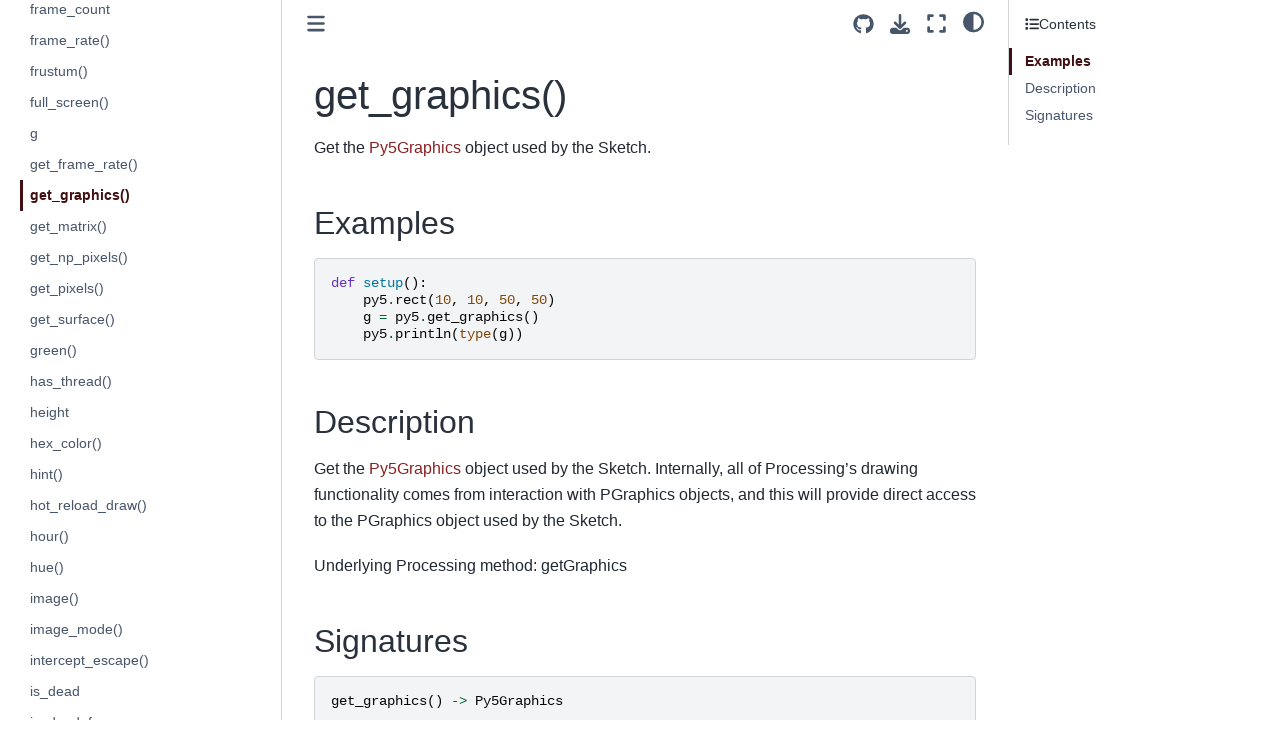

--- FILE ---
content_type: text/html
request_url: https://py5coding.org/reference/sketch_get_graphics.html
body_size: 11546
content:

<!DOCTYPE html>


<html lang="en" data-content_root="../" >

  <head>
    <meta charset="utf-8" />
    <meta name="viewport" content="width=device-width, initial-scale=1.0" /><meta name="viewport" content="width=device-width, initial-scale=1" />

    <title>get_graphics() &#8212; py5 documentation</title>
  
  
  
  <script data-cfasync="false">
    document.documentElement.dataset.mode = localStorage.getItem("mode") || "";
    document.documentElement.dataset.theme = localStorage.getItem("theme") || "";
  </script>
  
  <!-- Loaded before other Sphinx assets -->
  <link href="../_static/styles/theme.css?digest=dfe6caa3a7d634c4db9b" rel="stylesheet" />
<link href="../_static/styles/bootstrap.css?digest=dfe6caa3a7d634c4db9b" rel="stylesheet" />
<link href="../_static/styles/pydata-sphinx-theme.css?digest=dfe6caa3a7d634c4db9b" rel="stylesheet" />

  
  <link href="../_static/vendor/fontawesome/6.5.2/css/all.min.css?digest=dfe6caa3a7d634c4db9b" rel="stylesheet" />
  <link rel="preload" as="font" type="font/woff2" crossorigin href="../_static/vendor/fontawesome/6.5.2/webfonts/fa-solid-900.woff2" />
<link rel="preload" as="font" type="font/woff2" crossorigin href="../_static/vendor/fontawesome/6.5.2/webfonts/fa-brands-400.woff2" />
<link rel="preload" as="font" type="font/woff2" crossorigin href="../_static/vendor/fontawesome/6.5.2/webfonts/fa-regular-400.woff2" />

    <link rel="stylesheet" type="text/css" href="../_static/pygments.css?v=03e43079" />
    <link rel="stylesheet" type="text/css" href="../_static/styles/sphinx-book-theme.css?v=eba8b062" />
    <link rel="stylesheet" type="text/css" href="../_static/togglebutton.css?v=13237357" />
    <link rel="stylesheet" type="text/css" href="../_static/copybutton.css?v=76b2166b" />
    <link rel="stylesheet" type="text/css" href="../_static/mystnb.8ecb98da25f57f5357bf6f572d296f466b2cfe2517ffebfabe82451661e28f02.css" />
    <link rel="stylesheet" type="text/css" href="../_static/sphinx-thebe.css?v=4fa983c6" />
    <link rel="stylesheet" type="text/css" href="../_static/sphinx-design.min.css?v=95c83b7e" />
    <link rel="stylesheet" type="text/css" href="../_static/py5_theme.css?v=22b9331b" />
  
  <!-- Pre-loaded scripts that we'll load fully later -->
  <link rel="preload" as="script" href="../_static/scripts/bootstrap.js?digest=dfe6caa3a7d634c4db9b" />
<link rel="preload" as="script" href="../_static/scripts/pydata-sphinx-theme.js?digest=dfe6caa3a7d634c4db9b" />
  <script src="../_static/vendor/fontawesome/6.5.2/js/all.min.js?digest=dfe6caa3a7d634c4db9b"></script>

    <script src="../_static/documentation_options.js?v=9eb32ce0"></script>
    <script src="../_static/doctools.js?v=9a2dae69"></script>
    <script src="../_static/sphinx_highlight.js?v=dc90522c"></script>
    <script src="../_static/clipboard.min.js?v=a7894cd8"></script>
    <script src="../_static/copybutton.js?v=f281be69"></script>
    <script src="../_static/scripts/sphinx-book-theme.js?v=887ef09a"></script>
    <script>let toggleHintShow = 'Click to show';</script>
    <script>let toggleHintHide = 'Click to hide';</script>
    <script>let toggleOpenOnPrint = 'true';</script>
    <script src="../_static/togglebutton.js?v=4a39c7ea"></script>
    <script>var togglebuttonSelector = '.toggle, .admonition.dropdown';</script>
    <script src="../_static/design-tabs.js?v=f930bc37"></script>
    <script>const THEBE_JS_URL = "https://unpkg.com/thebe@0.8.2/lib/index.js"; const thebe_selector = ".thebe,.cell"; const thebe_selector_input = "pre"; const thebe_selector_output = ".output, .cell_output"</script>
    <script async="async" src="../_static/sphinx-thebe.js?v=c100c467"></script>
    <script>var togglebuttonSelector = '.toggle, .admonition.dropdown';</script>
    <script>const THEBE_JS_URL = "https://unpkg.com/thebe@0.8.2/lib/index.js"; const thebe_selector = ".thebe,.cell"; const thebe_selector_input = "pre"; const thebe_selector_output = ".output, .cell_output"</script>
    <script>DOCUMENTATION_OPTIONS.pagename = 'reference/sketch_get_graphics';</script>
    <link rel="canonical" href="http://py5coding.org/reference/sketch_get_graphics.html" />
    <link rel="icon" href="../_static/favicon-16x16.png"/>
    <link rel="index" title="Index" href="../genindex.html" />
    <link rel="search" title="Search" href="../search.html" />
    <link rel="next" title="get_matrix()" href="sketch_get_matrix.html" />
    <link rel="prev" title="get_frame_rate()" href="sketch_get_frame_rate.html" />
  <meta name="viewport" content="width=device-width, initial-scale=1"/>
  <meta name="docsearch:language" content="en"/>
  </head>
  
  
  <body data-bs-spy="scroll" data-bs-target=".bd-toc-nav" data-offset="180" data-bs-root-margin="0px 0px -60%" data-default-mode="">

  
  
  <div id="pst-skip-link" class="skip-link d-print-none"><a href="#main-content">Skip to main content</a></div>
  
  <div id="pst-scroll-pixel-helper"></div>
  
  <button type="button" class="btn rounded-pill" id="pst-back-to-top">
    <i class="fa-solid fa-arrow-up"></i>Back to top</button>

  
  <input type="checkbox"
          class="sidebar-toggle"
          id="pst-primary-sidebar-checkbox"/>
  <label class="overlay overlay-primary" for="pst-primary-sidebar-checkbox"></label>
  
  <input type="checkbox"
          class="sidebar-toggle"
          id="pst-secondary-sidebar-checkbox"/>
  <label class="overlay overlay-secondary" for="pst-secondary-sidebar-checkbox"></label>
  
  <div class="search-button__wrapper">
    <div class="search-button__overlay"></div>
    <div class="search-button__search-container">
<form class="bd-search d-flex align-items-center"
      action="../search.html"
      method="get">
  <i class="fa-solid fa-magnifying-glass"></i>
  <input type="search"
         class="form-control"
         name="q"
         id="search-input"
         placeholder="Search this book..."
         aria-label="Search this book..."
         autocomplete="off"
         autocorrect="off"
         autocapitalize="off"
         spellcheck="false"/>
  <span class="search-button__kbd-shortcut"><kbd class="kbd-shortcut__modifier">Ctrl</kbd>+<kbd>K</kbd></span>
</form></div>
  </div>

  <div class="pst-async-banner-revealer d-none">
  <aside id="bd-header-version-warning" class="d-none d-print-none" aria-label="Version warning"></aside>
</div>

  
    <header class="bd-header navbar navbar-expand-lg bd-navbar d-print-none">
    </header>
  

  <div class="bd-container">
    <div class="bd-container__inner bd-page-width">
      
      
      
      <div class="bd-sidebar-primary bd-sidebar">
        

  
  <div class="sidebar-header-items sidebar-primary__section">
    
    
    
    
  </div>
  
    <div class="sidebar-primary-items__start sidebar-primary__section">
        <div class="sidebar-primary-item">

  
    
  

<a class="navbar-brand logo" href="../index.html">
  
  
  
  
  
    
    
      
    
    
    <img src="../_static/logo.png" class="logo__image only-light" alt="py5 documentation - Home"/>
    <script>document.write(`<img src="../_static/logo.png" class="logo__image only-dark" alt="py5 documentation - Home"/>`);</script>
  
  
</a></div>
        <div class="sidebar-primary-item">

 <script>
 document.write(`
   <button class="btn search-button-field search-button__button" title="Search" aria-label="Search" data-bs-placement="bottom" data-bs-toggle="tooltip">
    <i class="fa-solid fa-magnifying-glass"></i>
    <span class="search-button__default-text">Search</span>
    <span class="search-button__kbd-shortcut"><kbd class="kbd-shortcut__modifier">Ctrl</kbd>+<kbd class="kbd-shortcut__modifier">K</kbd></span>
   </button>
 `);
 </script></div>
        <div class="sidebar-primary-item"><nav class="bd-links bd-docs-nav" aria-label="Main">
    <div class="bd-toc-item navbar-nav active">
        
        <ul class="nav bd-sidenav bd-sidenav__home-link">
            <li class="toctree-l1">
                <a class="reference internal" href="../index.html">
                    Welcome to py5!
                </a>
            </li>
        </ul>
        <p aria-level="2" class="caption" role="heading"><span class="caption-text">About py5</span></p>
<ul class="nav bd-sidenav">
<li class="toctree-l1"><a class="reference internal" href="../content/about.html">What is py5?</a></li>
<li class="toctree-l1"><a class="reference internal" href="../content/community.html">py5 Community</a></li>
<li class="toctree-l1"><a class="reference internal" href="../content/contribute.html">How To Contribute</a></li>
<li class="toctree-l1"><a class="reference external" href="https://ixora.io/tags/py5/">py5 maintainer's blog</a></li>
</ul>
<p aria-level="2" class="caption" role="heading"><span class="caption-text">Getting Started</span></p>
<ul class="nav bd-sidenav">
<li class="toctree-l1"><a class="reference internal" href="../content/install.html">Install py5</a></li>
<li class="toctree-l1"><a class="reference internal" href="../content/coming_from_processing_java.html">Tips for Processing Java Users</a></li>
<li class="toctree-l1"><a class="reference internal" href="../content/macos_users.html">Special Notes for macOS Users</a></li>
<li class="toctree-l1"><a class="reference internal" href="../content/py5_modes.html">The Five py5 Modes</a></li>
<li class="toctree-l1"><a class="reference internal" href="../content/user_functions.html">User Functions</a></li>
<li class="toctree-l1"><a class="reference internal" href="../content/hybrid_programming.html">Hybrid Programming</a></li>
<li class="toctree-l1"><a class="reference internal" href="../content/processing_mode.html">Processing Mode</a></li>
<li class="toctree-l1"><a class="reference internal" href="../content/importing_py5_code.html">Importing py5 Code</a></li>
<li class="toctree-l1"><a class="reference internal" href="../content/live_coding.html">Live Coding</a></li>
</ul>
<p aria-level="2" class="caption" role="heading"><span class="caption-text">Tutorials</span></p>
<ul class="nav bd-sidenav">
<li class="toctree-l1 has-children"><a class="reference internal" href="../tutorials/intro_to_py5_and_python.html">intro to py5 and python</a><details><summary><span class="toctree-toggle" role="presentation"><i class="fa-solid fa-chevron-down"></i></span></summary><ul>
<li class="toctree-l2"><a class="reference internal" href="../tutorials/intro_to_py5_and_python_02_drawing_2d_primitives.html">drawing basic elements</a></li>

<li class="toctree-l2"><a class="reference internal" href="../tutorials/intro_to_py5_and_python_03_variables_and_data_types.html">storing data in py5 with variables</a></li>
<li class="toctree-l2"><a class="reference internal" href="../tutorials/intro_to_py5_and_python_04_drawing_complex_shapes.html">complex custom shapes in py5</a></li>
<li class="toctree-l2"><a class="reference internal" href="../tutorials/intro_to_py5_and_python_05_working_with_text.html">strings and text in py5</a></li>
<li class="toctree-l2"><a class="reference internal" href="../tutorials/intro_to_py5_and_python_06_conditional_statements.html">conditional statements</a></li>
<li class="toctree-l2"><a class="reference internal" href="../tutorials/intro_to_py5_and_python_07_iteration_with_loops.html">iteration</a></li>
<li class="toctree-l2"><a class="reference internal" href="../tutorials/intro_to_py5_and_python_08_randomness.html">randomness</a></li>
<li class="toctree-l2"><a class="reference internal" href="../tutorials/intro_to_py5_and_python_09_animation_and_motion.html">animation</a></li>
<li class="toctree-l2"><a class="reference internal" href="../tutorials/intro_to_py5_and_python_10_transformations_and_matrices.html">transformations and matrices</a></li>
<li class="toctree-l2"><a class="reference internal" href="../tutorials/intro_to_py5_and_python_11_trigonometry_for_animation.html">trigonometry for animation</a></li>
<li class="toctree-l2"><a class="reference internal" href="../tutorials/intro_to_py5_and_python_12_working_with_lists.html">lists</a></li>
<li class="toctree-l2"><a class="reference internal" href="../tutorials/intro_to_py5_and_python_13_dictionaries.html">dictionaries</a></li>
<li class="toctree-l2"><a class="reference internal" href="../tutorials/intro_to_py5_and_python_14_reading_external_data.html">reading external data</a></li>
<li class="toctree-l2"><a class="reference internal" href="../tutorials/intro_to_py5_and_python_15_mouse_and_keyboard_interaction.html">mouse and keyboard interaction in py5</a></li>
<li class="toctree-l2"><a class="reference internal" href="../tutorials/intro_to_py5_and_python_16_custom_functions.html">functions in py5</a></li>
<li class="toctree-l2"><a class="reference internal" href="../tutorials/intro_to_py5_and_python_17_object_oriented_programming.html">object-oriented programming (OOP)</a></li>
<li class="toctree-l2"><a class="reference internal" href="../tutorials/intro_to_py5_and_python_18_py5vector_movement.html">vector movement and Py5vector</a></li>
<li class="toctree-l2"><a class="reference internal" href="../tutorials/intro_to_py5_and_python_19_physics_simulation.html">physics simulations</a></li>
<li class="toctree-l2"><a class="reference internal" href="../tutorials/intro_to_py5_and_python_20_3d.html">three-dimensional graphics in py5</a></li>
<li class="toctree-l2"><a class="reference internal" href="../tutorials/intro_to_py5_and_python_99_gsoc.html">“Writing py5 tutorials…” project</a></li>
</ul>
</details></li>
<li class="toctree-l1 has-children"><a class="reference internal" href="../integrations/python_ecosystem_integrations.html">Python Ecosystem Integrations</a><details><summary><span class="toctree-toggle" role="presentation"><i class="fa-solid fa-chevron-down"></i></span></summary><ul>
<li class="toctree-l2"><a class="reference internal" href="../integrations/colors.html">All About Colors</a></li>
<li class="toctree-l2"><a class="reference internal" href="../integrations/pillow.html">Images and Pillow</a></li>
<li class="toctree-l2"><a class="reference internal" href="../integrations/matplotlib.html">Charts, Plots, and Matplotlib</a></li>
<li class="toctree-l2"><a class="reference internal" href="../integrations/numpy.html">Numpy, Arrays, and Images</a></li>
<li class="toctree-l2"><a class="reference internal" href="../integrations/shapely.html">2D Shapes and Shapely</a></li>
<li class="toctree-l2"><a class="reference internal" href="../integrations/trimesh.html">3D Shapes and Trimesh</a></li>
<li class="toctree-l2"><a class="reference internal" href="../integrations/cairo.html">SVG Images and Cairo</a></li>
<li class="toctree-l2"><a class="reference internal" href="../integrations/cached_conversion.html">Cached Conversion</a></li>
<li class="toctree-l2"><a class="reference internal" href="../integrations/custom_integrations.html">Custom Integrations</a></li>
</ul>
</details></li>
<li class="toctree-l1 has-children"><a class="reference internal" href="../tutorials/jupyter.html">Using Jupyter Notebooks</a><details><summary><span class="toctree-toggle" role="presentation"><i class="fa-solid fa-chevron-down"></i></span></summary><ul>
<li class="toctree-l2"><a class="reference internal" href="../tutorials/jupyter_introducing_py5bot.html">Introducing py5bot</a></li>
<li class="toctree-l2"><a class="reference internal" href="../tutorials/jupyter_render_helper_tools.html">Render Helper Tools</a></li>
<li class="toctree-l2"><a class="reference internal" href="../tutorials/jupyter_notebook_magic_and_special_features.html">Notebook Magic and Special Features</a></li>
</ul>
</details></li>
</ul>
<p aria-level="2" class="caption" role="heading"><span class="caption-text">How To...</span></p>
<ul class="nav bd-sidenav">
<li class="toctree-l1"><a class="reference internal" href="../how_tos/use_camera3D.html">Use Camera3D</a></li>
<li class="toctree-l1"><a class="reference internal" href="../how_tos/generate_noise_values.html">Generate Noise Values</a></li>
<li class="toctree-l1"><a class="reference internal" href="../how_tos/py5vector_class.html">Py5Vector Class</a></li>
<li class="toctree-l1"><a class="reference internal" href="../how_tos/use_processing_libraries.html">Use Processing Libraries</a></li>
<li class="toctree-l1"><a class="reference internal" href="../how_tos/pyinstaller.html">Create PyInstaller Packages</a></li>
</ul>
<p aria-level="2" class="caption" role="heading"><span class="caption-text">Reference</span></p>
<ul class="current nav bd-sidenav">
<li class="toctree-l1"><a class="reference internal" href="summary.html">py5 Reference Summary</a></li>
<li class="toctree-l1 current active has-children"><a class="reference internal" href="sketch.html">Sketch</a><details open="open"><summary><span class="toctree-toggle" role="presentation"><i class="fa-solid fa-chevron-down"></i></span></summary><ul class="current">
<li class="toctree-l2"><a class="reference internal" href="sketch_acos.html">acos()</a></li>
<li class="toctree-l2"><a class="reference internal" href="sketch_alpha.html">alpha()</a></li>
<li class="toctree-l2"><a class="reference internal" href="sketch_ambient.html">ambient()</a></li>
<li class="toctree-l2"><a class="reference internal" href="sketch_ambient_light.html">ambient_light()</a></li>
<li class="toctree-l2"><a class="reference internal" href="sketch_apply_filter.html">apply_filter()</a></li>
<li class="toctree-l2"><a class="reference internal" href="sketch_apply_matrix.html">apply_matrix()</a></li>
<li class="toctree-l2"><a class="reference internal" href="sketch_arc.html">arc()</a></li>
<li class="toctree-l2"><a class="reference internal" href="sketch_asin.html">asin()</a></li>
<li class="toctree-l2"><a class="reference internal" href="sketch_atan.html">atan()</a></li>
<li class="toctree-l2"><a class="reference internal" href="sketch_atan2.html">atan2()</a></li>
<li class="toctree-l2"><a class="reference internal" href="sketch_background.html">background()</a></li>
<li class="toctree-l2"><a class="reference internal" href="sketch_begin_camera.html">begin_camera()</a></li>
<li class="toctree-l2"><a class="reference internal" href="sketch_begin_closed_shape.html">begin_closed_shape()</a></li>
<li class="toctree-l2"><a class="reference internal" href="sketch_begin_contour.html">begin_contour()</a></li>
<li class="toctree-l2"><a class="reference internal" href="sketch_begin_raw.html">begin_raw()</a></li>
<li class="toctree-l2"><a class="reference internal" href="sketch_begin_record.html">begin_record()</a></li>
<li class="toctree-l2"><a class="reference internal" href="sketch_begin_shape.html">begin_shape()</a></li>
<li class="toctree-l2"><a class="reference internal" href="sketch_bezier.html">bezier()</a></li>
<li class="toctree-l2"><a class="reference internal" href="sketch_bezier_detail.html">bezier_detail()</a></li>
<li class="toctree-l2"><a class="reference internal" href="sketch_bezier_point.html">bezier_point()</a></li>
<li class="toctree-l2"><a class="reference internal" href="sketch_bezier_tangent.html">bezier_tangent()</a></li>
<li class="toctree-l2"><a class="reference internal" href="sketch_bezier_vertex.html">bezier_vertex()</a></li>
<li class="toctree-l2"><a class="reference internal" href="sketch_bezier_vertices.html">bezier_vertices()</a></li>
<li class="toctree-l2"><a class="reference internal" href="sketch_blend.html">blend()</a></li>
<li class="toctree-l2"><a class="reference internal" href="sketch_blend_mode.html">blend_mode()</a></li>
<li class="toctree-l2"><a class="reference internal" href="sketch_blue.html">blue()</a></li>
<li class="toctree-l2"><a class="reference internal" href="sketch_box.html">box()</a></li>
<li class="toctree-l2"><a class="reference internal" href="sketch_brightness.html">brightness()</a></li>
<li class="toctree-l2"><a class="reference internal" href="sketch_camera.html">camera()</a></li>
<li class="toctree-l2"><a class="reference internal" href="sketch_ceil.html">ceil()</a></li>
<li class="toctree-l2"><a class="reference internal" href="sketch_circle.html">circle()</a></li>
<li class="toctree-l2"><a class="reference internal" href="sketch_clear.html">clear()</a></li>
<li class="toctree-l2"><a class="reference internal" href="sketch_clip.html">clip()</a></li>
<li class="toctree-l2"><a class="reference internal" href="sketch_color.html">color()</a></li>
<li class="toctree-l2"><a class="reference internal" href="sketch_color_mode.html">color_mode()</a></li>
<li class="toctree-l2"><a class="reference internal" href="sketch_constrain.html">constrain()</a></li>
<li class="toctree-l2"><a class="reference internal" href="sketch_convert_cached_image.html">convert_cached_image()</a></li>
<li class="toctree-l2"><a class="reference internal" href="sketch_convert_cached_shape.html">convert_cached_shape()</a></li>
<li class="toctree-l2"><a class="reference internal" href="sketch_convert_image.html">convert_image()</a></li>
<li class="toctree-l2"><a class="reference internal" href="sketch_convert_shape.html">convert_shape()</a></li>
<li class="toctree-l2"><a class="reference internal" href="sketch_copy.html">copy()</a></li>
<li class="toctree-l2"><a class="reference internal" href="sketch_cos.html">cos()</a></li>
<li class="toctree-l2"><a class="reference internal" href="sketch_create_font.html">create_font()</a></li>
<li class="toctree-l2"><a class="reference internal" href="sketch_create_graphics.html">create_graphics()</a></li>
<li class="toctree-l2"><a class="reference internal" href="sketch_create_image.html">create_image()</a></li>
<li class="toctree-l2"><a class="reference internal" href="sketch_create_image_from_numpy.html">create_image_from_numpy()</a></li>
<li class="toctree-l2"><a class="reference internal" href="sketch_create_shape.html">create_shape()</a></li>
<li class="toctree-l2"><a class="reference internal" href="sketch_cursor.html">cursor()</a></li>
<li class="toctree-l2"><a class="reference internal" href="sketch_curve.html">curve()</a></li>
<li class="toctree-l2"><a class="reference internal" href="sketch_curve_detail.html">curve_detail()</a></li>
<li class="toctree-l2"><a class="reference internal" href="sketch_curve_point.html">curve_point()</a></li>
<li class="toctree-l2"><a class="reference internal" href="sketch_curve_tangent.html">curve_tangent()</a></li>
<li class="toctree-l2"><a class="reference internal" href="sketch_curve_tightness.html">curve_tightness()</a></li>
<li class="toctree-l2"><a class="reference internal" href="sketch_curve_vertex.html">curve_vertex()</a></li>
<li class="toctree-l2"><a class="reference internal" href="sketch_curve_vertices.html">curve_vertices()</a></li>
<li class="toctree-l2"><a class="reference internal" href="sketch_day.html">day()</a></li>
<li class="toctree-l2"><a class="reference internal" href="sketch_degrees.html">degrees()</a></li>
<li class="toctree-l2"><a class="reference internal" href="sketch_directional_light.html">directional_light()</a></li>
<li class="toctree-l2"><a class="reference internal" href="sketch_display_density.html">display_density()</a></li>
<li class="toctree-l2"><a class="reference internal" href="sketch_display_height.html">display_height</a></li>
<li class="toctree-l2"><a class="reference internal" href="sketch_display_width.html">display_width</a></li>
<li class="toctree-l2"><a class="reference internal" href="sketch_dist.html">dist()</a></li>
<li class="toctree-l2"><a class="reference internal" href="sketch_ellipse.html">ellipse()</a></li>
<li class="toctree-l2"><a class="reference internal" href="sketch_ellipse_mode.html">ellipse_mode()</a></li>
<li class="toctree-l2"><a class="reference internal" href="sketch_emissive.html">emissive()</a></li>
<li class="toctree-l2"><a class="reference internal" href="sketch_end_camera.html">end_camera()</a></li>
<li class="toctree-l2"><a class="reference internal" href="sketch_end_contour.html">end_contour()</a></li>
<li class="toctree-l2"><a class="reference internal" href="sketch_end_raw.html">end_raw()</a></li>
<li class="toctree-l2"><a class="reference internal" href="sketch_end_record.html">end_record()</a></li>
<li class="toctree-l2"><a class="reference internal" href="sketch_end_shape.html">end_shape()</a></li>
<li class="toctree-l2"><a class="reference internal" href="sketch_exit_sketch.html">exit_sketch()</a></li>
<li class="toctree-l2"><a class="reference internal" href="sketch_exp.html">exp()</a></li>
<li class="toctree-l2"><a class="reference internal" href="sketch_fill.html">fill()</a></li>
<li class="toctree-l2"><a class="reference internal" href="sketch_finished.html">finished</a></li>
<li class="toctree-l2"><a class="reference internal" href="sketch_floor.html">floor()</a></li>
<li class="toctree-l2"><a class="reference internal" href="sketch_flush.html">flush()</a></li>
<li class="toctree-l2"><a class="reference internal" href="sketch_focused.html">focused</a></li>
<li class="toctree-l2"><a class="reference internal" href="sketch_frame_count.html">frame_count</a></li>
<li class="toctree-l2"><a class="reference internal" href="sketch_frame_rate.html">frame_rate()</a></li>
<li class="toctree-l2"><a class="reference internal" href="sketch_frustum.html">frustum()</a></li>
<li class="toctree-l2"><a class="reference internal" href="sketch_full_screen.html">full_screen()</a></li>
<li class="toctree-l2"><a class="reference internal" href="sketch_g.html">g</a></li>
<li class="toctree-l2"><a class="reference internal" href="sketch_get_frame_rate.html">get_frame_rate()</a></li>
<li class="toctree-l2 current active"><a class="current reference internal" href="#">get_graphics()</a></li>
<li class="toctree-l2"><a class="reference internal" href="sketch_get_matrix.html">get_matrix()</a></li>
<li class="toctree-l2"><a class="reference internal" href="sketch_get_np_pixels.html">get_np_pixels()</a></li>
<li class="toctree-l2"><a class="reference internal" href="sketch_get_pixels.html">get_pixels()</a></li>
<li class="toctree-l2"><a class="reference internal" href="sketch_get_surface.html">get_surface()</a></li>
<li class="toctree-l2"><a class="reference internal" href="sketch_green.html">green()</a></li>
<li class="toctree-l2"><a class="reference internal" href="sketch_has_thread.html">has_thread()</a></li>
<li class="toctree-l2"><a class="reference internal" href="sketch_height.html">height</a></li>
<li class="toctree-l2"><a class="reference internal" href="sketch_hex_color.html">hex_color()</a></li>
<li class="toctree-l2"><a class="reference internal" href="sketch_hint.html">hint()</a></li>
<li class="toctree-l2"><a class="reference internal" href="sketch_hot_reload_draw.html">hot_reload_draw()</a></li>
<li class="toctree-l2"><a class="reference internal" href="sketch_hour.html">hour()</a></li>
<li class="toctree-l2"><a class="reference internal" href="sketch_hue.html">hue()</a></li>
<li class="toctree-l2"><a class="reference internal" href="sketch_image.html">image()</a></li>
<li class="toctree-l2"><a class="reference internal" href="sketch_image_mode.html">image_mode()</a></li>
<li class="toctree-l2"><a class="reference internal" href="sketch_intercept_escape.html">intercept_escape()</a></li>
<li class="toctree-l2"><a class="reference internal" href="sketch_is_dead.html">is_dead</a></li>
<li class="toctree-l2"><a class="reference internal" href="sketch_is_dead_from_error.html">is_dead_from_error</a></li>
<li class="toctree-l2"><a class="reference internal" href="sketch_is_key_pressed.html">is_key_pressed</a></li>
<li class="toctree-l2"><a class="reference internal" href="sketch_is_mouse_pressed.html">is_mouse_pressed</a></li>
<li class="toctree-l2"><a class="reference internal" href="sketch_is_ready.html">is_ready</a></li>
<li class="toctree-l2"><a class="reference internal" href="sketch_is_running.html">is_running</a></li>
<li class="toctree-l2"><a class="reference internal" href="sketch_java_platform.html">java_platform</a></li>
<li class="toctree-l2"><a class="reference internal" href="sketch_java_version_name.html">java_version_name</a></li>
<li class="toctree-l2"><a class="reference internal" href="sketch_join_thread.html">join_thread()</a></li>
<li class="toctree-l2"><a class="reference internal" href="sketch_key.html">key</a></li>
<li class="toctree-l2"><a class="reference internal" href="sketch_key_code.html">key_code</a></li>
<li class="toctree-l2"><a class="reference internal" href="sketch_launch_promise_thread.html">launch_promise_thread()</a></li>
<li class="toctree-l2"><a class="reference internal" href="sketch_launch_repeating_thread.html">launch_repeating_thread()</a></li>
<li class="toctree-l2"><a class="reference internal" href="sketch_launch_thread.html">launch_thread()</a></li>
<li class="toctree-l2"><a class="reference internal" href="sketch_lerp.html">lerp()</a></li>
<li class="toctree-l2"><a class="reference internal" href="sketch_lerp_color.html">lerp_color()</a></li>
<li class="toctree-l2"><a class="reference internal" href="sketch_light_falloff.html">light_falloff()</a></li>
<li class="toctree-l2"><a class="reference internal" href="sketch_light_specular.html">light_specular()</a></li>
<li class="toctree-l2"><a class="reference internal" href="sketch_lights.html">lights()</a></li>
<li class="toctree-l2"><a class="reference internal" href="sketch_line.html">line()</a></li>
<li class="toctree-l2"><a class="reference internal" href="sketch_lines.html">lines()</a></li>
<li class="toctree-l2"><a class="reference internal" href="sketch_list_threads.html">list_threads()</a></li>
<li class="toctree-l2"><a class="reference internal" href="sketch_load_bytes.html">load_bytes()</a></li>
<li class="toctree-l2"><a class="reference internal" href="sketch_load_font.html">load_font()</a></li>
<li class="toctree-l2"><a class="reference internal" href="sketch_load_image.html">load_image()</a></li>
<li class="toctree-l2"><a class="reference internal" href="sketch_load_json.html">load_json()</a></li>
<li class="toctree-l2"><a class="reference internal" href="sketch_load_np_pixels.html">load_np_pixels()</a></li>
<li class="toctree-l2"><a class="reference internal" href="sketch_load_pickle.html">load_pickle()</a></li>
<li class="toctree-l2"><a class="reference internal" href="sketch_load_pixels.html">load_pixels()</a></li>
<li class="toctree-l2"><a class="reference internal" href="sketch_load_shader.html">load_shader()</a></li>
<li class="toctree-l2"><a class="reference internal" href="sketch_load_shape.html">load_shape()</a></li>
<li class="toctree-l2"><a class="reference internal" href="sketch_load_strings.html">load_strings()</a></li>
<li class="toctree-l2"><a class="reference internal" href="sketch_log.html">log()</a></li>
<li class="toctree-l2"><a class="reference internal" href="sketch_loop.html">loop()</a></li>
<li class="toctree-l2"><a class="reference internal" href="sketch_mag.html">mag()</a></li>
<li class="toctree-l2"><a class="reference internal" href="sketch_millis.html">millis()</a></li>
<li class="toctree-l2"><a class="reference internal" href="sketch_minute.html">minute()</a></li>
<li class="toctree-l2"><a class="reference internal" href="sketch_model_x.html">model_x()</a></li>
<li class="toctree-l2"><a class="reference internal" href="sketch_model_y.html">model_y()</a></li>
<li class="toctree-l2"><a class="reference internal" href="sketch_model_z.html">model_z()</a></li>
<li class="toctree-l2"><a class="reference internal" href="sketch_month.html">month()</a></li>
<li class="toctree-l2"><a class="reference internal" href="sketch_mouse_button.html">mouse_button</a></li>
<li class="toctree-l2"><a class="reference internal" href="sketch_mouse_x.html">mouse_x</a></li>
<li class="toctree-l2"><a class="reference internal" href="sketch_mouse_y.html">mouse_y</a></li>
<li class="toctree-l2"><a class="reference internal" href="sketch_no_clip.html">no_clip()</a></li>
<li class="toctree-l2"><a class="reference internal" href="sketch_no_cursor.html">no_cursor()</a></li>
<li class="toctree-l2"><a class="reference internal" href="sketch_no_fill.html">no_fill()</a></li>
<li class="toctree-l2"><a class="reference internal" href="sketch_no_lights.html">no_lights()</a></li>
<li class="toctree-l2"><a class="reference internal" href="sketch_no_loop.html">no_loop()</a></li>
<li class="toctree-l2"><a class="reference internal" href="sketch_no_smooth.html">no_smooth()</a></li>
<li class="toctree-l2"><a class="reference internal" href="sketch_no_stroke.html">no_stroke()</a></li>
<li class="toctree-l2"><a class="reference internal" href="sketch_no_tint.html">no_tint()</a></li>
<li class="toctree-l2"><a class="reference internal" href="sketch_noise.html">noise()</a></li>
<li class="toctree-l2"><a class="reference internal" href="sketch_noise_detail.html">noise_detail()</a></li>
<li class="toctree-l2"><a class="reference internal" href="sketch_noise_seed.html">noise_seed()</a></li>
<li class="toctree-l2"><a class="reference internal" href="sketch_norm.html">norm()</a></li>
<li class="toctree-l2"><a class="reference internal" href="sketch_normal.html">normal()</a></li>
<li class="toctree-l2"><a class="reference internal" href="sketch_np_pixels.html">np_pixels[]</a></li>
<li class="toctree-l2"><a class="reference internal" href="sketch_np_random.html">np_random</a></li>
<li class="toctree-l2"><a class="reference internal" href="sketch_ortho.html">ortho()</a></li>
<li class="toctree-l2"><a class="reference internal" href="sketch_os_noise.html">os_noise()</a></li>
<li class="toctree-l2"><a class="reference internal" href="sketch_os_noise_seed.html">os_noise_seed()</a></li>
<li class="toctree-l2"><a class="reference internal" href="sketch_pargs.html">pargs</a></li>
<li class="toctree-l2"><a class="reference internal" href="sketch_parse_json.html">parse_json()</a></li>
<li class="toctree-l2"><a class="reference internal" href="sketch_perspective.html">perspective()</a></li>
<li class="toctree-l2"><a class="reference internal" href="sketch_pixel_density.html">pixel_density()</a></li>
<li class="toctree-l2"><a class="reference internal" href="sketch_pixel_height.html">pixel_height</a></li>
<li class="toctree-l2"><a class="reference internal" href="sketch_pixel_width.html">pixel_width</a></li>
<li class="toctree-l2"><a class="reference internal" href="sketch_pixels.html">pixels[]</a></li>
<li class="toctree-l2"><a class="reference internal" href="sketch_pmouse_x.html">pmouse_x</a></li>
<li class="toctree-l2"><a class="reference internal" href="sketch_pmouse_y.html">pmouse_y</a></li>
<li class="toctree-l2"><a class="reference internal" href="sketch_point.html">point()</a></li>
<li class="toctree-l2"><a class="reference internal" href="sketch_point_light.html">point_light()</a></li>
<li class="toctree-l2"><a class="reference internal" href="sketch_points.html">points()</a></li>
<li class="toctree-l2"><a class="reference internal" href="sketch_pop.html">pop()</a></li>
<li class="toctree-l2"><a class="reference internal" href="sketch_pop_matrix.html">pop_matrix()</a></li>
<li class="toctree-l2"><a class="reference internal" href="sketch_pop_style.html">pop_style()</a></li>
<li class="toctree-l2"><a class="reference internal" href="sketch_print_camera.html">print_camera()</a></li>
<li class="toctree-l2"><a class="reference internal" href="sketch_print_line_profiler_stats.html">print_line_profiler_stats()</a></li>
<li class="toctree-l2"><a class="reference internal" href="sketch_print_matrix.html">print_matrix()</a></li>
<li class="toctree-l2"><a class="reference internal" href="sketch_print_projection.html">print_projection()</a></li>
<li class="toctree-l2"><a class="reference internal" href="sketch_println.html">println()</a></li>
<li class="toctree-l2"><a class="reference internal" href="sketch_profile_draw.html">profile_draw()</a></li>
<li class="toctree-l2"><a class="reference internal" href="sketch_profile_functions.html">profile_functions()</a></li>
<li class="toctree-l2"><a class="reference internal" href="sketch_push.html">push()</a></li>
<li class="toctree-l2"><a class="reference internal" href="sketch_push_matrix.html">push_matrix()</a></li>
<li class="toctree-l2"><a class="reference internal" href="sketch_push_style.html">push_style()</a></li>
<li class="toctree-l2"><a class="reference internal" href="sketch_quad.html">quad()</a></li>
<li class="toctree-l2"><a class="reference internal" href="sketch_quadratic_vertex.html">quadratic_vertex()</a></li>
<li class="toctree-l2"><a class="reference internal" href="sketch_quadratic_vertices.html">quadratic_vertices()</a></li>
<li class="toctree-l2"><a class="reference internal" href="sketch_radians.html">radians()</a></li>
<li class="toctree-l2"><a class="reference internal" href="sketch_random.html">random()</a></li>
<li class="toctree-l2"><a class="reference internal" href="sketch_random_choice.html">random_choice()</a></li>
<li class="toctree-l2"><a class="reference internal" href="sketch_random_gaussian.html">random_gaussian()</a></li>
<li class="toctree-l2"><a class="reference internal" href="sketch_random_int.html">random_int()</a></li>
<li class="toctree-l2"><a class="reference internal" href="sketch_random_permutation.html">random_permutation()</a></li>
<li class="toctree-l2"><a class="reference internal" href="sketch_random_sample.html">random_sample()</a></li>
<li class="toctree-l2"><a class="reference internal" href="sketch_random_seed.html">random_seed()</a></li>
<li class="toctree-l2"><a class="reference internal" href="sketch_ratio_left.html">ratio_left</a></li>
<li class="toctree-l2"><a class="reference internal" href="sketch_ratio_scale.html">ratio_scale</a></li>
<li class="toctree-l2"><a class="reference internal" href="sketch_ratio_top.html">ratio_top</a></li>
<li class="toctree-l2"><a class="reference internal" href="sketch_rect.html">rect()</a></li>
<li class="toctree-l2"><a class="reference internal" href="sketch_rect_mode.html">rect_mode()</a></li>
<li class="toctree-l2"><a class="reference internal" href="sketch_red.html">red()</a></li>
<li class="toctree-l2"><a class="reference internal" href="sketch_redraw.html">redraw()</a></li>
<li class="toctree-l2"><a class="reference internal" href="sketch_remap.html">remap()</a></li>
<li class="toctree-l2"><a class="reference internal" href="sketch_request_image.html">request_image()</a></li>
<li class="toctree-l2"><a class="reference internal" href="sketch_reset_matrix.html">reset_matrix()</a></li>
<li class="toctree-l2"><a class="reference internal" href="sketch_reset_shader.html">reset_shader()</a></li>
<li class="toctree-l2"><a class="reference internal" href="sketch_rheight.html">rheight</a></li>
<li class="toctree-l2"><a class="reference internal" href="sketch_rmouse_x.html">rmouse_x</a></li>
<li class="toctree-l2"><a class="reference internal" href="sketch_rmouse_y.html">rmouse_y</a></li>
<li class="toctree-l2"><a class="reference internal" href="sketch_rotate.html">rotate()</a></li>
<li class="toctree-l2"><a class="reference internal" href="sketch_rotate_x.html">rotate_x()</a></li>
<li class="toctree-l2"><a class="reference internal" href="sketch_rotate_y.html">rotate_y()</a></li>
<li class="toctree-l2"><a class="reference internal" href="sketch_rotate_z.html">rotate_z()</a></li>
<li class="toctree-l2"><a class="reference internal" href="sketch_run_sketch.html">run_sketch()</a></li>
<li class="toctree-l2"><a class="reference internal" href="sketch_rwidth.html">rwidth</a></li>
<li class="toctree-l2"><a class="reference internal" href="sketch_saturation.html">saturation()</a></li>
<li class="toctree-l2"><a class="reference internal" href="sketch_save.html">save()</a></li>
<li class="toctree-l2"><a class="reference internal" href="sketch_save_bytes.html">save_bytes()</a></li>
<li class="toctree-l2"><a class="reference internal" href="sketch_save_frame.html">save_frame()</a></li>
<li class="toctree-l2"><a class="reference internal" href="sketch_save_json.html">save_json()</a></li>
<li class="toctree-l2"><a class="reference internal" href="sketch_save_pickle.html">save_pickle()</a></li>
<li class="toctree-l2"><a class="reference internal" href="sketch_save_strings.html">save_strings()</a></li>
<li class="toctree-l2"><a class="reference internal" href="sketch_scale.html">scale()</a></li>
<li class="toctree-l2"><a class="reference internal" href="sketch_screen_x.html">screen_x()</a></li>
<li class="toctree-l2"><a class="reference internal" href="sketch_screen_y.html">screen_y()</a></li>
<li class="toctree-l2"><a class="reference internal" href="sketch_screen_z.html">screen_z()</a></li>
<li class="toctree-l2"><a class="reference internal" href="sketch_second.html">second()</a></li>
<li class="toctree-l2"><a class="reference internal" href="sketch_select_folder.html">select_folder()</a></li>
<li class="toctree-l2"><a class="reference internal" href="sketch_select_input.html">select_input()</a></li>
<li class="toctree-l2"><a class="reference internal" href="sketch_select_output.html">select_output()</a></li>
<li class="toctree-l2"><a class="reference internal" href="sketch_set_matrix.html">set_matrix()</a></li>
<li class="toctree-l2"><a class="reference internal" href="sketch_set_np_pixels.html">set_np_pixels()</a></li>
<li class="toctree-l2"><a class="reference internal" href="sketch_set_pixels.html">set_pixels()</a></li>
<li class="toctree-l2"><a class="reference internal" href="sketch_set_println_stream.html">set_println_stream()</a></li>
<li class="toctree-l2"><a class="reference internal" href="sketch_shader.html">shader()</a></li>
<li class="toctree-l2"><a class="reference internal" href="sketch_shape.html">shape()</a></li>
<li class="toctree-l2"><a class="reference internal" href="sketch_shape_mode.html">shape_mode()</a></li>
<li class="toctree-l2"><a class="reference internal" href="sketch_shear_x.html">shear_x()</a></li>
<li class="toctree-l2"><a class="reference internal" href="sketch_shear_y.html">shear_y()</a></li>
<li class="toctree-l2"><a class="reference internal" href="sketch_shininess.html">shininess()</a></li>
<li class="toctree-l2"><a class="reference internal" href="sketch_sin.html">sin()</a></li>
<li class="toctree-l2"><a class="reference internal" href="sketch_size.html">size()</a></li>
<li class="toctree-l2"><a class="reference internal" href="sketch_sketch_path.html">sketch_path()</a></li>
<li class="toctree-l2"><a class="reference internal" href="sketch_smooth.html">smooth()</a></li>
<li class="toctree-l2"><a class="reference internal" href="sketch_specular.html">specular()</a></li>
<li class="toctree-l2"><a class="reference internal" href="sketch_sphere.html">sphere()</a></li>
<li class="toctree-l2"><a class="reference internal" href="sketch_sphere_detail.html">sphere_detail()</a></li>
<li class="toctree-l2"><a class="reference internal" href="sketch_spot_light.html">spot_light()</a></li>
<li class="toctree-l2"><a class="reference internal" href="sketch_sq.html">sq()</a></li>
<li class="toctree-l2"><a class="reference internal" href="sketch_sqrt.html">sqrt()</a></li>
<li class="toctree-l2"><a class="reference internal" href="sketch_square.html">square()</a></li>
<li class="toctree-l2"><a class="reference internal" href="sketch_stop_all_threads.html">stop_all_threads()</a></li>
<li class="toctree-l2"><a class="reference internal" href="sketch_stop_thread.html">stop_thread()</a></li>
<li class="toctree-l2"><a class="reference internal" href="sketch_stroke.html">stroke()</a></li>
<li class="toctree-l2"><a class="reference internal" href="sketch_stroke_cap.html">stroke_cap()</a></li>
<li class="toctree-l2"><a class="reference internal" href="sketch_stroke_join.html">stroke_join()</a></li>
<li class="toctree-l2"><a class="reference internal" href="sketch_stroke_weight.html">stroke_weight()</a></li>
<li class="toctree-l2"><a class="reference internal" href="sketch_tan.html">tan()</a></li>
<li class="toctree-l2"><a class="reference internal" href="sketch_text.html">text()</a></li>
<li class="toctree-l2"><a class="reference internal" href="sketch_text_align.html">text_align()</a></li>
<li class="toctree-l2"><a class="reference internal" href="sketch_text_ascent.html">text_ascent()</a></li>
<li class="toctree-l2"><a class="reference internal" href="sketch_text_descent.html">text_descent()</a></li>
<li class="toctree-l2"><a class="reference internal" href="sketch_text_font.html">text_font()</a></li>
<li class="toctree-l2"><a class="reference internal" href="sketch_text_leading.html">text_leading()</a></li>
<li class="toctree-l2"><a class="reference internal" href="sketch_text_mode.html">text_mode()</a></li>
<li class="toctree-l2"><a class="reference internal" href="sketch_text_size.html">text_size()</a></li>
<li class="toctree-l2"><a class="reference internal" href="sketch_text_width.html">text_width()</a></li>
<li class="toctree-l2"><a class="reference internal" href="sketch_texture.html">texture()</a></li>
<li class="toctree-l2"><a class="reference internal" href="sketch_texture_mode.html">texture_mode()</a></li>
<li class="toctree-l2"><a class="reference internal" href="sketch_texture_wrap.html">texture_wrap()</a></li>
<li class="toctree-l2"><a class="reference internal" href="sketch_tint.html">tint()</a></li>
<li class="toctree-l2"><a class="reference internal" href="sketch_to_pil.html">to_pil()</a></li>
<li class="toctree-l2"><a class="reference internal" href="sketch_translate.html">translate()</a></li>
<li class="toctree-l2"><a class="reference internal" href="sketch_triangle.html">triangle()</a></li>
<li class="toctree-l2"><a class="reference internal" href="sketch_update_np_pixels.html">update_np_pixels()</a></li>
<li class="toctree-l2"><a class="reference internal" href="sketch_update_pixels.html">update_pixels()</a></li>
<li class="toctree-l2"><a class="reference internal" href="sketch_vertex.html">vertex()</a></li>
<li class="toctree-l2"><a class="reference internal" href="sketch_vertices.html">vertices()</a></li>
<li class="toctree-l2"><a class="reference internal" href="sketch_width.html">width</a></li>
<li class="toctree-l2"><a class="reference internal" href="sketch_window_move.html">window_move()</a></li>
<li class="toctree-l2"><a class="reference internal" href="sketch_window_ratio.html">window_ratio()</a></li>
<li class="toctree-l2"><a class="reference internal" href="sketch_window_resizable.html">window_resizable()</a></li>
<li class="toctree-l2"><a class="reference internal" href="sketch_window_resize.html">window_resize()</a></li>
<li class="toctree-l2"><a class="reference internal" href="sketch_window_title.html">window_title()</a></li>
<li class="toctree-l2"><a class="reference internal" href="sketch_window_x.html">window_x</a></li>
<li class="toctree-l2"><a class="reference internal" href="sketch_window_y.html">window_y</a></li>
<li class="toctree-l2"><a class="reference internal" href="sketch_year.html">year()</a></li>
</ul>
</details></li>
<li class="toctree-l1 has-children"><a class="reference internal" href="py5graphics.html">Py5Graphics</a><details><summary><span class="toctree-toggle" role="presentation"><i class="fa-solid fa-chevron-down"></i></span></summary><ul>
<li class="toctree-l2"><a class="reference internal" href="py5graphics_alpha.html">Py5Graphics.alpha()</a></li>
<li class="toctree-l2"><a class="reference internal" href="py5graphics_ambient.html">Py5Graphics.ambient()</a></li>
<li class="toctree-l2"><a class="reference internal" href="py5graphics_ambient_light.html">Py5Graphics.ambient_light()</a></li>
<li class="toctree-l2"><a class="reference internal" href="py5graphics_apply_filter.html">Py5Graphics.apply_filter()</a></li>
<li class="toctree-l2"><a class="reference internal" href="py5graphics_apply_matrix.html">Py5Graphics.apply_matrix()</a></li>
<li class="toctree-l2"><a class="reference internal" href="py5graphics_arc.html">Py5Graphics.arc()</a></li>
<li class="toctree-l2"><a class="reference internal" href="py5graphics_background.html">Py5Graphics.background()</a></li>
<li class="toctree-l2"><a class="reference internal" href="py5graphics_begin_camera.html">Py5Graphics.begin_camera()</a></li>
<li class="toctree-l2"><a class="reference internal" href="py5graphics_begin_closed_shape.html">Py5Graphics.begin_closed_shape()</a></li>
<li class="toctree-l2"><a class="reference internal" href="py5graphics_begin_contour.html">Py5Graphics.begin_contour()</a></li>
<li class="toctree-l2"><a class="reference internal" href="py5graphics_begin_draw.html">Py5Graphics.begin_draw()</a></li>
<li class="toctree-l2"><a class="reference internal" href="py5graphics_begin_raw.html">Py5Graphics.begin_raw()</a></li>
<li class="toctree-l2"><a class="reference internal" href="py5graphics_begin_shape.html">Py5Graphics.begin_shape()</a></li>
<li class="toctree-l2"><a class="reference internal" href="py5graphics_bezier.html">Py5Graphics.bezier()</a></li>
<li class="toctree-l2"><a class="reference internal" href="py5graphics_bezier_detail.html">Py5Graphics.bezier_detail()</a></li>
<li class="toctree-l2"><a class="reference internal" href="py5graphics_bezier_point.html">Py5Graphics.bezier_point()</a></li>
<li class="toctree-l2"><a class="reference internal" href="py5graphics_bezier_tangent.html">Py5Graphics.bezier_tangent()</a></li>
<li class="toctree-l2"><a class="reference internal" href="py5graphics_bezier_vertex.html">Py5Graphics.bezier_vertex()</a></li>
<li class="toctree-l2"><a class="reference internal" href="py5graphics_bezier_vertices.html">Py5Graphics.bezier_vertices()</a></li>
<li class="toctree-l2"><a class="reference internal" href="py5graphics_blend.html">Py5Graphics.blend()</a></li>
<li class="toctree-l2"><a class="reference internal" href="py5graphics_blend_mode.html">Py5Graphics.blend_mode()</a></li>
<li class="toctree-l2"><a class="reference internal" href="py5graphics_blue.html">Py5Graphics.blue()</a></li>
<li class="toctree-l2"><a class="reference internal" href="py5graphics_box.html">Py5Graphics.box()</a></li>
<li class="toctree-l2"><a class="reference internal" href="py5graphics_brightness.html">Py5Graphics.brightness()</a></li>
<li class="toctree-l2"><a class="reference internal" href="py5graphics_camera.html">Py5Graphics.camera()</a></li>
<li class="toctree-l2"><a class="reference internal" href="py5graphics_circle.html">Py5Graphics.circle()</a></li>
<li class="toctree-l2"><a class="reference internal" href="py5graphics_clear.html">Py5Graphics.clear()</a></li>
<li class="toctree-l2"><a class="reference internal" href="py5graphics_clip.html">Py5Graphics.clip()</a></li>
<li class="toctree-l2"><a class="reference internal" href="py5graphics_color.html">Py5Graphics.color()</a></li>
<li class="toctree-l2"><a class="reference internal" href="py5graphics_color_mode.html">Py5Graphics.color_mode()</a></li>
<li class="toctree-l2"><a class="reference internal" href="py5graphics_copy.html">Py5Graphics.copy()</a></li>
<li class="toctree-l2"><a class="reference internal" href="py5graphics_create_shape.html">Py5Graphics.create_shape()</a></li>
<li class="toctree-l2"><a class="reference internal" href="py5graphics_curve.html">Py5Graphics.curve()</a></li>
<li class="toctree-l2"><a class="reference internal" href="py5graphics_curve_detail.html">Py5Graphics.curve_detail()</a></li>
<li class="toctree-l2"><a class="reference internal" href="py5graphics_curve_point.html">Py5Graphics.curve_point()</a></li>
<li class="toctree-l2"><a class="reference internal" href="py5graphics_curve_tangent.html">Py5Graphics.curve_tangent()</a></li>
<li class="toctree-l2"><a class="reference internal" href="py5graphics_curve_tightness.html">Py5Graphics.curve_tightness()</a></li>
<li class="toctree-l2"><a class="reference internal" href="py5graphics_curve_vertex.html">Py5Graphics.curve_vertex()</a></li>
<li class="toctree-l2"><a class="reference internal" href="py5graphics_curve_vertices.html">Py5Graphics.curve_vertices()</a></li>
<li class="toctree-l2"><a class="reference internal" href="py5graphics_directional_light.html">Py5Graphics.directional_light()</a></li>
<li class="toctree-l2"><a class="reference internal" href="py5graphics_ellipse.html">Py5Graphics.ellipse()</a></li>
<li class="toctree-l2"><a class="reference internal" href="py5graphics_ellipse_mode.html">Py5Graphics.ellipse_mode()</a></li>
<li class="toctree-l2"><a class="reference internal" href="py5graphics_emissive.html">Py5Graphics.emissive()</a></li>
<li class="toctree-l2"><a class="reference internal" href="py5graphics_end_camera.html">Py5Graphics.end_camera()</a></li>
<li class="toctree-l2"><a class="reference internal" href="py5graphics_end_contour.html">Py5Graphics.end_contour()</a></li>
<li class="toctree-l2"><a class="reference internal" href="py5graphics_end_draw.html">Py5Graphics.end_draw()</a></li>
<li class="toctree-l2"><a class="reference internal" href="py5graphics_end_raw.html">Py5Graphics.end_raw()</a></li>
<li class="toctree-l2"><a class="reference internal" href="py5graphics_end_shape.html">Py5Graphics.end_shape()</a></li>
<li class="toctree-l2"><a class="reference internal" href="py5graphics_fill.html">Py5Graphics.fill()</a></li>
<li class="toctree-l2"><a class="reference internal" href="py5graphics_flush.html">Py5Graphics.flush()</a></li>
<li class="toctree-l2"><a class="reference internal" href="py5graphics_frustum.html">Py5Graphics.frustum()</a></li>
<li class="toctree-l2"><a class="reference internal" href="py5graphics_get_matrix.html">Py5Graphics.get_matrix()</a></li>
<li class="toctree-l2"><a class="reference internal" href="py5graphics_get_np_pixels.html">Py5Graphics.get_np_pixels()</a></li>
<li class="toctree-l2"><a class="reference internal" href="py5graphics_get_pixels.html">Py5Graphics.get_pixels()</a></li>
<li class="toctree-l2"><a class="reference internal" href="py5graphics_green.html">Py5Graphics.green()</a></li>
<li class="toctree-l2"><a class="reference internal" href="py5graphics_height.html">Py5Graphics.height</a></li>
<li class="toctree-l2"><a class="reference internal" href="py5graphics_hint.html">Py5Graphics.hint()</a></li>
<li class="toctree-l2"><a class="reference internal" href="py5graphics_hue.html">Py5Graphics.hue()</a></li>
<li class="toctree-l2"><a class="reference internal" href="py5graphics_image.html">Py5Graphics.image()</a></li>
<li class="toctree-l2"><a class="reference internal" href="py5graphics_image_mode.html">Py5Graphics.image_mode()</a></li>
<li class="toctree-l2"><a class="reference internal" href="py5graphics_is3d.html">Py5Graphics.is3d()</a></li>
<li class="toctree-l2"><a class="reference internal" href="py5graphics_lerp_color.html">Py5Graphics.lerp_color()</a></li>
<li class="toctree-l2"><a class="reference internal" href="py5graphics_light_falloff.html">Py5Graphics.light_falloff()</a></li>
<li class="toctree-l2"><a class="reference internal" href="py5graphics_light_specular.html">Py5Graphics.light_specular()</a></li>
<li class="toctree-l2"><a class="reference internal" href="py5graphics_lights.html">Py5Graphics.lights()</a></li>
<li class="toctree-l2"><a class="reference internal" href="py5graphics_line.html">Py5Graphics.line()</a></li>
<li class="toctree-l2"><a class="reference internal" href="py5graphics_lines.html">Py5Graphics.lines()</a></li>
<li class="toctree-l2"><a class="reference internal" href="py5graphics_load_np_pixels.html">Py5Graphics.load_np_pixels()</a></li>
<li class="toctree-l2"><a class="reference internal" href="py5graphics_load_pixels.html">Py5Graphics.load_pixels()</a></li>
<li class="toctree-l2"><a class="reference internal" href="py5graphics_load_shader.html">Py5Graphics.load_shader()</a></li>
<li class="toctree-l2"><a class="reference internal" href="py5graphics_load_shape.html">Py5Graphics.load_shape()</a></li>
<li class="toctree-l2"><a class="reference internal" href="py5graphics_mask.html">Py5Graphics.mask()</a></li>
<li class="toctree-l2"><a class="reference internal" href="py5graphics_model_x.html">Py5Graphics.model_x()</a></li>
<li class="toctree-l2"><a class="reference internal" href="py5graphics_model_y.html">Py5Graphics.model_y()</a></li>
<li class="toctree-l2"><a class="reference internal" href="py5graphics_model_z.html">Py5Graphics.model_z()</a></li>
<li class="toctree-l2"><a class="reference internal" href="py5graphics_next_page.html">Py5Graphics.next_page()</a></li>
<li class="toctree-l2"><a class="reference internal" href="py5graphics_no_clip.html">Py5Graphics.no_clip()</a></li>
<li class="toctree-l2"><a class="reference internal" href="py5graphics_no_fill.html">Py5Graphics.no_fill()</a></li>
<li class="toctree-l2"><a class="reference internal" href="py5graphics_no_lights.html">Py5Graphics.no_lights()</a></li>
<li class="toctree-l2"><a class="reference internal" href="py5graphics_no_smooth.html">Py5Graphics.no_smooth()</a></li>
<li class="toctree-l2"><a class="reference internal" href="py5graphics_no_stroke.html">Py5Graphics.no_stroke()</a></li>
<li class="toctree-l2"><a class="reference internal" href="py5graphics_no_tint.html">Py5Graphics.no_tint()</a></li>
<li class="toctree-l2"><a class="reference internal" href="py5graphics_normal.html">Py5Graphics.normal()</a></li>
<li class="toctree-l2"><a class="reference internal" href="py5graphics_np_pixels.html">Py5Graphics.np_pixels[]</a></li>
<li class="toctree-l2"><a class="reference internal" href="py5graphics_ortho.html">Py5Graphics.ortho()</a></li>
<li class="toctree-l2"><a class="reference internal" href="py5graphics_perspective.html">Py5Graphics.perspective()</a></li>
<li class="toctree-l2"><a class="reference internal" href="py5graphics_pixel_density.html">Py5Graphics.pixel_density</a></li>
<li class="toctree-l2"><a class="reference internal" href="py5graphics_pixel_height.html">Py5Graphics.pixel_height</a></li>
<li class="toctree-l2"><a class="reference internal" href="py5graphics_pixel_width.html">Py5Graphics.pixel_width</a></li>
<li class="toctree-l2"><a class="reference internal" href="py5graphics_pixels.html">Py5Graphics.pixels[]</a></li>
<li class="toctree-l2"><a class="reference internal" href="py5graphics_point.html">Py5Graphics.point()</a></li>
<li class="toctree-l2"><a class="reference internal" href="py5graphics_point_light.html">Py5Graphics.point_light()</a></li>
<li class="toctree-l2"><a class="reference internal" href="py5graphics_points.html">Py5Graphics.points()</a></li>
<li class="toctree-l2"><a class="reference internal" href="py5graphics_pop.html">Py5Graphics.pop()</a></li>
<li class="toctree-l2"><a class="reference internal" href="py5graphics_pop_matrix.html">Py5Graphics.pop_matrix()</a></li>
<li class="toctree-l2"><a class="reference internal" href="py5graphics_pop_style.html">Py5Graphics.pop_style()</a></li>
<li class="toctree-l2"><a class="reference internal" href="py5graphics_print_camera.html">Py5Graphics.print_camera()</a></li>
<li class="toctree-l2"><a class="reference internal" href="py5graphics_print_matrix.html">Py5Graphics.print_matrix()</a></li>
<li class="toctree-l2"><a class="reference internal" href="py5graphics_print_projection.html">Py5Graphics.print_projection()</a></li>
<li class="toctree-l2"><a class="reference internal" href="py5graphics_push.html">Py5Graphics.push()</a></li>
<li class="toctree-l2"><a class="reference internal" href="py5graphics_push_matrix.html">Py5Graphics.push_matrix()</a></li>
<li class="toctree-l2"><a class="reference internal" href="py5graphics_push_style.html">Py5Graphics.push_style()</a></li>
<li class="toctree-l2"><a class="reference internal" href="py5graphics_quad.html">Py5Graphics.quad()</a></li>
<li class="toctree-l2"><a class="reference internal" href="py5graphics_quadratic_vertex.html">Py5Graphics.quadratic_vertex()</a></li>
<li class="toctree-l2"><a class="reference internal" href="py5graphics_quadratic_vertices.html">Py5Graphics.quadratic_vertices()</a></li>
<li class="toctree-l2"><a class="reference internal" href="py5graphics_rect.html">Py5Graphics.rect()</a></li>
<li class="toctree-l2"><a class="reference internal" href="py5graphics_rect_mode.html">Py5Graphics.rect_mode()</a></li>
<li class="toctree-l2"><a class="reference internal" href="py5graphics_red.html">Py5Graphics.red()</a></li>
<li class="toctree-l2"><a class="reference internal" href="py5graphics_reset_matrix.html">Py5Graphics.reset_matrix()</a></li>
<li class="toctree-l2"><a class="reference internal" href="py5graphics_reset_shader.html">Py5Graphics.reset_shader()</a></li>
<li class="toctree-l2"><a class="reference internal" href="py5graphics_rotate.html">Py5Graphics.rotate()</a></li>
<li class="toctree-l2"><a class="reference internal" href="py5graphics_rotate_x.html">Py5Graphics.rotate_x()</a></li>
<li class="toctree-l2"><a class="reference internal" href="py5graphics_rotate_y.html">Py5Graphics.rotate_y()</a></li>
<li class="toctree-l2"><a class="reference internal" href="py5graphics_rotate_z.html">Py5Graphics.rotate_z()</a></li>
<li class="toctree-l2"><a class="reference internal" href="py5graphics_saturation.html">Py5Graphics.saturation()</a></li>
<li class="toctree-l2"><a class="reference internal" href="py5graphics_save.html">Py5Graphics.save()</a></li>
<li class="toctree-l2"><a class="reference internal" href="py5graphics_scale.html">Py5Graphics.scale()</a></li>
<li class="toctree-l2"><a class="reference internal" href="py5graphics_screen_x.html">Py5Graphics.screen_x()</a></li>
<li class="toctree-l2"><a class="reference internal" href="py5graphics_screen_y.html">Py5Graphics.screen_y()</a></li>
<li class="toctree-l2"><a class="reference internal" href="py5graphics_screen_z.html">Py5Graphics.screen_z()</a></li>
<li class="toctree-l2"><a class="reference internal" href="py5graphics_set_matrix.html">Py5Graphics.set_matrix()</a></li>
<li class="toctree-l2"><a class="reference internal" href="py5graphics_set_np_pixels.html">Py5Graphics.set_np_pixels()</a></li>
<li class="toctree-l2"><a class="reference internal" href="py5graphics_set_pixels.html">Py5Graphics.set_pixels()</a></li>
<li class="toctree-l2"><a class="reference internal" href="py5graphics_shader.html">Py5Graphics.shader()</a></li>
<li class="toctree-l2"><a class="reference internal" href="py5graphics_shape.html">Py5Graphics.shape()</a></li>
<li class="toctree-l2"><a class="reference internal" href="py5graphics_shape_mode.html">Py5Graphics.shape_mode()</a></li>
<li class="toctree-l2"><a class="reference internal" href="py5graphics_shear_x.html">Py5Graphics.shear_x()</a></li>
<li class="toctree-l2"><a class="reference internal" href="py5graphics_shear_y.html">Py5Graphics.shear_y()</a></li>
<li class="toctree-l2"><a class="reference internal" href="py5graphics_shininess.html">Py5Graphics.shininess()</a></li>
<li class="toctree-l2"><a class="reference internal" href="py5graphics_smooth.html">Py5Graphics.smooth()</a></li>
<li class="toctree-l2"><a class="reference internal" href="py5graphics_specular.html">Py5Graphics.specular()</a></li>
<li class="toctree-l2"><a class="reference internal" href="py5graphics_sphere.html">Py5Graphics.sphere()</a></li>
<li class="toctree-l2"><a class="reference internal" href="py5graphics_sphere_detail.html">Py5Graphics.sphere_detail()</a></li>
<li class="toctree-l2"><a class="reference internal" href="py5graphics_spot_light.html">Py5Graphics.spot_light()</a></li>
<li class="toctree-l2"><a class="reference internal" href="py5graphics_square.html">Py5Graphics.square()</a></li>
<li class="toctree-l2"><a class="reference internal" href="py5graphics_stroke.html">Py5Graphics.stroke()</a></li>
<li class="toctree-l2"><a class="reference internal" href="py5graphics_stroke_cap.html">Py5Graphics.stroke_cap()</a></li>
<li class="toctree-l2"><a class="reference internal" href="py5graphics_stroke_join.html">Py5Graphics.stroke_join()</a></li>
<li class="toctree-l2"><a class="reference internal" href="py5graphics_stroke_weight.html">Py5Graphics.stroke_weight()</a></li>
<li class="toctree-l2"><a class="reference internal" href="py5graphics_text.html">Py5Graphics.text()</a></li>
<li class="toctree-l2"><a class="reference internal" href="py5graphics_text_align.html">Py5Graphics.text_align()</a></li>
<li class="toctree-l2"><a class="reference internal" href="py5graphics_text_ascent.html">Py5Graphics.text_ascent()</a></li>
<li class="toctree-l2"><a class="reference internal" href="py5graphics_text_descent.html">Py5Graphics.text_descent()</a></li>
<li class="toctree-l2"><a class="reference internal" href="py5graphics_text_font.html">Py5Graphics.text_font()</a></li>
<li class="toctree-l2"><a class="reference internal" href="py5graphics_text_leading.html">Py5Graphics.text_leading()</a></li>
<li class="toctree-l2"><a class="reference internal" href="py5graphics_text_mode.html">Py5Graphics.text_mode()</a></li>
<li class="toctree-l2"><a class="reference internal" href="py5graphics_text_size.html">Py5Graphics.text_size()</a></li>
<li class="toctree-l2"><a class="reference internal" href="py5graphics_text_width.html">Py5Graphics.text_width()</a></li>
<li class="toctree-l2"><a class="reference internal" href="py5graphics_texture.html">Py5Graphics.texture()</a></li>
<li class="toctree-l2"><a class="reference internal" href="py5graphics_texture_mode.html">Py5Graphics.texture_mode()</a></li>
<li class="toctree-l2"><a class="reference internal" href="py5graphics_texture_wrap.html">Py5Graphics.texture_wrap()</a></li>
<li class="toctree-l2"><a class="reference internal" href="py5graphics_tint.html">Py5Graphics.tint()</a></li>
<li class="toctree-l2"><a class="reference internal" href="py5graphics_to_pil.html">Py5Graphics.to_pil()</a></li>
<li class="toctree-l2"><a class="reference internal" href="py5graphics_translate.html">Py5Graphics.translate()</a></li>
<li class="toctree-l2"><a class="reference internal" href="py5graphics_triangle.html">Py5Graphics.triangle()</a></li>
<li class="toctree-l2"><a class="reference internal" href="py5graphics_update_np_pixels.html">Py5Graphics.update_np_pixels()</a></li>
<li class="toctree-l2"><a class="reference internal" href="py5graphics_update_pixels.html">Py5Graphics.update_pixels()</a></li>
<li class="toctree-l2"><a class="reference internal" href="py5graphics_vertex.html">Py5Graphics.vertex()</a></li>
<li class="toctree-l2"><a class="reference internal" href="py5graphics_vertices.html">Py5Graphics.vertices()</a></li>
<li class="toctree-l2"><a class="reference internal" href="py5graphics_width.html">Py5Graphics.width</a></li>
</ul>
</details></li>
<li class="toctree-l1 has-children"><a class="reference internal" href="py5image.html">Py5Image</a><details><summary><span class="toctree-toggle" role="presentation"><i class="fa-solid fa-chevron-down"></i></span></summary><ul>
<li class="toctree-l2"><a class="reference internal" href="py5image_apply_filter.html">Py5Image.apply_filter()</a></li>
<li class="toctree-l2"><a class="reference internal" href="py5image_blend.html">Py5Image.blend()</a></li>
<li class="toctree-l2"><a class="reference internal" href="py5image_copy.html">Py5Image.copy()</a></li>
<li class="toctree-l2"><a class="reference internal" href="py5image_get_np_pixels.html">Py5Image.get_np_pixels()</a></li>
<li class="toctree-l2"><a class="reference internal" href="py5image_get_pixels.html">Py5Image.get_pixels()</a></li>
<li class="toctree-l2"><a class="reference internal" href="py5image_height.html">Py5Image.height</a></li>
<li class="toctree-l2"><a class="reference internal" href="py5image_load_np_pixels.html">Py5Image.load_np_pixels()</a></li>
<li class="toctree-l2"><a class="reference internal" href="py5image_load_pixels.html">Py5Image.load_pixels()</a></li>
<li class="toctree-l2"><a class="reference internal" href="py5image_mask.html">Py5Image.mask()</a></li>
<li class="toctree-l2"><a class="reference internal" href="py5image_np_pixels.html">Py5Image.np_pixels[]</a></li>
<li class="toctree-l2"><a class="reference internal" href="py5image_pixel_density.html">Py5Image.pixel_density</a></li>
<li class="toctree-l2"><a class="reference internal" href="py5image_pixel_height.html">Py5Image.pixel_height</a></li>
<li class="toctree-l2"><a class="reference internal" href="py5image_pixel_width.html">Py5Image.pixel_width</a></li>
<li class="toctree-l2"><a class="reference internal" href="py5image_pixels.html">Py5Image.pixels[]</a></li>
<li class="toctree-l2"><a class="reference internal" href="py5image_resize.html">Py5Image.resize()</a></li>
<li class="toctree-l2"><a class="reference internal" href="py5image_save.html">Py5Image.save()</a></li>
<li class="toctree-l2"><a class="reference internal" href="py5image_set_np_pixels.html">Py5Image.set_np_pixels()</a></li>
<li class="toctree-l2"><a class="reference internal" href="py5image_set_pixels.html">Py5Image.set_pixels()</a></li>
<li class="toctree-l2"><a class="reference internal" href="py5image_to_pil.html">Py5Image.to_pil()</a></li>
<li class="toctree-l2"><a class="reference internal" href="py5image_update_np_pixels.html">Py5Image.update_np_pixels()</a></li>
<li class="toctree-l2"><a class="reference internal" href="py5image_update_pixels.html">Py5Image.update_pixels()</a></li>
<li class="toctree-l2"><a class="reference internal" href="py5image_width.html">Py5Image.width</a></li>
</ul>
</details></li>
<li class="toctree-l1 has-children"><a class="reference internal" href="py5shape.html">Py5Shape</a><details><summary><span class="toctree-toggle" role="presentation"><i class="fa-solid fa-chevron-down"></i></span></summary><ul>
<li class="toctree-l2"><a class="reference internal" href="py5shape_add_child.html">Py5Shape.add_child()</a></li>
<li class="toctree-l2"><a class="reference internal" href="py5shape_ambient.html">Py5Shape.ambient()</a></li>
<li class="toctree-l2"><a class="reference internal" href="py5shape_apply_matrix.html">Py5Shape.apply_matrix()</a></li>
<li class="toctree-l2"><a class="reference internal" href="py5shape_begin_closed_shape.html">Py5Shape.begin_closed_shape()</a></li>
<li class="toctree-l2"><a class="reference internal" href="py5shape_begin_contour.html">Py5Shape.begin_contour()</a></li>
<li class="toctree-l2"><a class="reference internal" href="py5shape_begin_shape.html">Py5Shape.begin_shape()</a></li>
<li class="toctree-l2"><a class="reference internal" href="py5shape_bezier_detail.html">Py5Shape.bezier_detail()</a></li>
<li class="toctree-l2"><a class="reference internal" href="py5shape_bezier_vertex.html">Py5Shape.bezier_vertex()</a></li>
<li class="toctree-l2"><a class="reference internal" href="py5shape_bezier_vertices.html">Py5Shape.bezier_vertices()</a></li>
<li class="toctree-l2"><a class="reference internal" href="py5shape_color_mode.html">Py5Shape.color_mode()</a></li>
<li class="toctree-l2"><a class="reference internal" href="py5shape_contains.html">Py5Shape.contains()</a></li>
<li class="toctree-l2"><a class="reference internal" href="py5shape_curve_detail.html">Py5Shape.curve_detail()</a></li>
<li class="toctree-l2"><a class="reference internal" href="py5shape_curve_tightness.html">Py5Shape.curve_tightness()</a></li>
<li class="toctree-l2"><a class="reference internal" href="py5shape_curve_vertex.html">Py5Shape.curve_vertex()</a></li>
<li class="toctree-l2"><a class="reference internal" href="py5shape_curve_vertices.html">Py5Shape.curve_vertices()</a></li>
<li class="toctree-l2"><a class="reference internal" href="py5shape_depth.html">Py5Shape.depth</a></li>
<li class="toctree-l2"><a class="reference internal" href="py5shape_disable_style.html">Py5Shape.disable_style()</a></li>
<li class="toctree-l2"><a class="reference internal" href="py5shape_emissive.html">Py5Shape.emissive()</a></li>
<li class="toctree-l2"><a class="reference internal" href="py5shape_enable_style.html">Py5Shape.enable_style()</a></li>
<li class="toctree-l2"><a class="reference internal" href="py5shape_end_contour.html">Py5Shape.end_contour()</a></li>
<li class="toctree-l2"><a class="reference internal" href="py5shape_end_shape.html">Py5Shape.end_shape()</a></li>
<li class="toctree-l2"><a class="reference internal" href="py5shape_fill.html">Py5Shape.fill()</a></li>
<li class="toctree-l2"><a class="reference internal" href="py5shape_find_child.html">Py5Shape.find_child()</a></li>
<li class="toctree-l2"><a class="reference internal" href="py5shape_get_ambient.html">Py5Shape.get_ambient()</a></li>
<li class="toctree-l2"><a class="reference internal" href="py5shape_get_child.html">Py5Shape.get_child()</a></li>
<li class="toctree-l2"><a class="reference internal" href="py5shape_get_child_count.html">Py5Shape.get_child_count()</a></li>
<li class="toctree-l2"><a class="reference internal" href="py5shape_get_child_index.html">Py5Shape.get_child_index()</a></li>
<li class="toctree-l2"><a class="reference internal" href="py5shape_get_children.html">Py5Shape.get_children()</a></li>
<li class="toctree-l2"><a class="reference internal" href="py5shape_get_depth.html">Py5Shape.get_depth()</a></li>
<li class="toctree-l2"><a class="reference internal" href="py5shape_get_emissive.html">Py5Shape.get_emissive()</a></li>
<li class="toctree-l2"><a class="reference internal" href="py5shape_get_family.html">Py5Shape.get_family()</a></li>
<li class="toctree-l2"><a class="reference internal" href="py5shape_get_fill.html">Py5Shape.get_fill()</a></li>
<li class="toctree-l2"><a class="reference internal" href="py5shape_get_height.html">Py5Shape.get_height()</a></li>
<li class="toctree-l2"><a class="reference internal" href="py5shape_get_kind.html">Py5Shape.get_kind()</a></li>
<li class="toctree-l2"><a class="reference internal" href="py5shape_get_name.html">Py5Shape.get_name()</a></li>
<li class="toctree-l2"><a class="reference internal" href="py5shape_get_normal.html">Py5Shape.get_normal()</a></li>
<li class="toctree-l2"><a class="reference internal" href="py5shape_get_normal_x.html">Py5Shape.get_normal_x()</a></li>
<li class="toctree-l2"><a class="reference internal" href="py5shape_get_normal_y.html">Py5Shape.get_normal_y()</a></li>
<li class="toctree-l2"><a class="reference internal" href="py5shape_get_normal_z.html">Py5Shape.get_normal_z()</a></li>
<li class="toctree-l2"><a class="reference internal" href="py5shape_get_parent.html">Py5Shape.get_parent()</a></li>
<li class="toctree-l2"><a class="reference internal" href="py5shape_get_shininess.html">Py5Shape.get_shininess()</a></li>
<li class="toctree-l2"><a class="reference internal" href="py5shape_get_specular.html">Py5Shape.get_specular()</a></li>
<li class="toctree-l2"><a class="reference internal" href="py5shape_get_stroke.html">Py5Shape.get_stroke()</a></li>
<li class="toctree-l2"><a class="reference internal" href="py5shape_get_stroke_weight.html">Py5Shape.get_stroke_weight()</a></li>
<li class="toctree-l2"><a class="reference internal" href="py5shape_get_texture_u.html">Py5Shape.get_texture_u()</a></li>
<li class="toctree-l2"><a class="reference internal" href="py5shape_get_texture_v.html">Py5Shape.get_texture_v()</a></li>
<li class="toctree-l2"><a class="reference internal" href="py5shape_get_tint.html">Py5Shape.get_tint()</a></li>
<li class="toctree-l2"><a class="reference internal" href="py5shape_get_vertex.html">Py5Shape.get_vertex()</a></li>
<li class="toctree-l2"><a class="reference internal" href="py5shape_get_vertex_code.html">Py5Shape.get_vertex_code()</a></li>
<li class="toctree-l2"><a class="reference internal" href="py5shape_get_vertex_code_count.html">Py5Shape.get_vertex_code_count()</a></li>
<li class="toctree-l2"><a class="reference internal" href="py5shape_get_vertex_codes.html">Py5Shape.get_vertex_codes()</a></li>
<li class="toctree-l2"><a class="reference internal" href="py5shape_get_vertex_count.html">Py5Shape.get_vertex_count()</a></li>
<li class="toctree-l2"><a class="reference internal" href="py5shape_get_vertex_x.html">Py5Shape.get_vertex_x()</a></li>
<li class="toctree-l2"><a class="reference internal" href="py5shape_get_vertex_y.html">Py5Shape.get_vertex_y()</a></li>
<li class="toctree-l2"><a class="reference internal" href="py5shape_get_vertex_z.html">Py5Shape.get_vertex_z()</a></li>
<li class="toctree-l2"><a class="reference internal" href="py5shape_get_width.html">Py5Shape.get_width()</a></li>
<li class="toctree-l2"><a class="reference internal" href="py5shape_height.html">Py5Shape.height</a></li>
<li class="toctree-l2"><a class="reference internal" href="py5shape_is2d.html">Py5Shape.is2d()</a></li>
<li class="toctree-l2"><a class="reference internal" href="py5shape_is3d.html">Py5Shape.is3d()</a></li>
<li class="toctree-l2"><a class="reference internal" href="py5shape_is_visible.html">Py5Shape.is_visible()</a></li>
<li class="toctree-l2"><a class="reference internal" href="py5shape_no_fill.html">Py5Shape.no_fill()</a></li>
<li class="toctree-l2"><a class="reference internal" href="py5shape_no_stroke.html">Py5Shape.no_stroke()</a></li>
<li class="toctree-l2"><a class="reference internal" href="py5shape_no_tint.html">Py5Shape.no_tint()</a></li>
<li class="toctree-l2"><a class="reference internal" href="py5shape_normal.html">Py5Shape.normal()</a></li>
<li class="toctree-l2"><a class="reference internal" href="py5shape_quadratic_vertex.html">Py5Shape.quadratic_vertex()</a></li>
<li class="toctree-l2"><a class="reference internal" href="py5shape_quadratic_vertices.html">Py5Shape.quadratic_vertices()</a></li>
<li class="toctree-l2"><a class="reference internal" href="py5shape_remove_child.html">Py5Shape.remove_child()</a></li>
<li class="toctree-l2"><a class="reference internal" href="py5shape_reset_matrix.html">Py5Shape.reset_matrix()</a></li>
<li class="toctree-l2"><a class="reference internal" href="py5shape_rotate.html">Py5Shape.rotate()</a></li>
<li class="toctree-l2"><a class="reference internal" href="py5shape_rotate_x.html">Py5Shape.rotate_x()</a></li>
<li class="toctree-l2"><a class="reference internal" href="py5shape_rotate_y.html">Py5Shape.rotate_y()</a></li>
<li class="toctree-l2"><a class="reference internal" href="py5shape_rotate_z.html">Py5Shape.rotate_z()</a></li>
<li class="toctree-l2"><a class="reference internal" href="py5shape_scale.html">Py5Shape.scale()</a></li>
<li class="toctree-l2"><a class="reference internal" href="py5shape_set_ambient.html">Py5Shape.set_ambient()</a></li>
<li class="toctree-l2"><a class="reference internal" href="py5shape_set_emissive.html">Py5Shape.set_emissive()</a></li>
<li class="toctree-l2"><a class="reference internal" href="py5shape_set_fill.html">Py5Shape.set_fill()</a></li>
<li class="toctree-l2"><a class="reference internal" href="py5shape_set_fills.html">Py5Shape.set_fills()</a></li>
<li class="toctree-l2"><a class="reference internal" href="py5shape_set_name.html">Py5Shape.set_name()</a></li>
<li class="toctree-l2"><a class="reference internal" href="py5shape_set_path.html">Py5Shape.set_path()</a></li>
<li class="toctree-l2"><a class="reference internal" href="py5shape_set_shininess.html">Py5Shape.set_shininess()</a></li>
<li class="toctree-l2"><a class="reference internal" href="py5shape_set_specular.html">Py5Shape.set_specular()</a></li>
<li class="toctree-l2"><a class="reference internal" href="py5shape_set_stroke.html">Py5Shape.set_stroke()</a></li>
<li class="toctree-l2"><a class="reference internal" href="py5shape_set_stroke_cap.html">Py5Shape.set_stroke_cap()</a></li>
<li class="toctree-l2"><a class="reference internal" href="py5shape_set_stroke_join.html">Py5Shape.set_stroke_join()</a></li>
<li class="toctree-l2"><a class="reference internal" href="py5shape_set_stroke_weight.html">Py5Shape.set_stroke_weight()</a></li>
<li class="toctree-l2"><a class="reference internal" href="py5shape_set_strokes.html">Py5Shape.set_strokes()</a></li>
<li class="toctree-l2"><a class="reference internal" href="py5shape_set_texture.html">Py5Shape.set_texture()</a></li>
<li class="toctree-l2"><a class="reference internal" href="py5shape_set_texture_mode.html">Py5Shape.set_texture_mode()</a></li>
<li class="toctree-l2"><a class="reference internal" href="py5shape_set_texture_uv.html">Py5Shape.set_texture_uv()</a></li>
<li class="toctree-l2"><a class="reference internal" href="py5shape_set_tint.html">Py5Shape.set_tint()</a></li>
<li class="toctree-l2"><a class="reference internal" href="py5shape_set_vertex.html">Py5Shape.set_vertex()</a></li>
<li class="toctree-l2"><a class="reference internal" href="py5shape_set_visible.html">Py5Shape.set_visible()</a></li>
<li class="toctree-l2"><a class="reference internal" href="py5shape_shininess.html">Py5Shape.shininess()</a></li>
<li class="toctree-l2"><a class="reference internal" href="py5shape_specular.html">Py5Shape.specular()</a></li>
<li class="toctree-l2"><a class="reference internal" href="py5shape_stroke.html">Py5Shape.stroke()</a></li>
<li class="toctree-l2"><a class="reference internal" href="py5shape_stroke_cap.html">Py5Shape.stroke_cap()</a></li>
<li class="toctree-l2"><a class="reference internal" href="py5shape_stroke_join.html">Py5Shape.stroke_join()</a></li>
<li class="toctree-l2"><a class="reference internal" href="py5shape_stroke_weight.html">Py5Shape.stroke_weight()</a></li>
<li class="toctree-l2"><a class="reference internal" href="py5shape_texture.html">Py5Shape.texture()</a></li>
<li class="toctree-l2"><a class="reference internal" href="py5shape_texture_mode.html">Py5Shape.texture_mode()</a></li>
<li class="toctree-l2"><a class="reference internal" href="py5shape_tint.html">Py5Shape.tint()</a></li>
<li class="toctree-l2"><a class="reference internal" href="py5shape_translate.html">Py5Shape.translate()</a></li>
<li class="toctree-l2"><a class="reference internal" href="py5shape_vertex.html">Py5Shape.vertex()</a></li>
<li class="toctree-l2"><a class="reference internal" href="py5shape_vertices.html">Py5Shape.vertices()</a></li>
<li class="toctree-l2"><a class="reference internal" href="py5shape_width.html">Py5Shape.width</a></li>
</ul>
</details></li>
<li class="toctree-l1 has-children"><a class="reference internal" href="py5shader.html">Py5Shader</a><details><summary><span class="toctree-toggle" role="presentation"><i class="fa-solid fa-chevron-down"></i></span></summary><ul>
<li class="toctree-l2"><a class="reference internal" href="py5shader_set.html">Py5Shader.set()</a></li>
</ul>
</details></li>
<li class="toctree-l1 has-children"><a class="reference internal" href="py5surface.html">Py5Surface</a><details><summary><span class="toctree-toggle" role="presentation"><i class="fa-solid fa-chevron-down"></i></span></summary><ul>
<li class="toctree-l2"><a class="reference internal" href="py5surface_get_native.html">Py5Surface.get_native()</a></li>
<li class="toctree-l2"><a class="reference internal" href="py5surface_is_stopped.html">Py5Surface.is_stopped()</a></li>
<li class="toctree-l2"><a class="reference internal" href="py5surface_pause_thread.html">Py5Surface.pause_thread()</a></li>
<li class="toctree-l2"><a class="reference internal" href="py5surface_resume_thread.html">Py5Surface.resume_thread()</a></li>
<li class="toctree-l2"><a class="reference internal" href="py5surface_set_always_on_top.html">Py5Surface.set_always_on_top()</a></li>
<li class="toctree-l2"><a class="reference internal" href="py5surface_set_icon.html">Py5Surface.set_icon()</a></li>
<li class="toctree-l2"><a class="reference internal" href="py5surface_set_location.html">Py5Surface.set_location()</a></li>
<li class="toctree-l2"><a class="reference internal" href="py5surface_set_resizable.html">Py5Surface.set_resizable()</a></li>
<li class="toctree-l2"><a class="reference internal" href="py5surface_set_size.html">Py5Surface.set_size()</a></li>
<li class="toctree-l2"><a class="reference internal" href="py5surface_set_title.html">Py5Surface.set_title()</a></li>
<li class="toctree-l2"><a class="reference internal" href="py5surface_set_visible.html">Py5Surface.set_visible()</a></li>
<li class="toctree-l2"><a class="reference internal" href="py5surface_stop_thread.html">Py5Surface.stop_thread()</a></li>
</ul>
</details></li>
<li class="toctree-l1 has-children"><a class="reference internal" href="py5font.html">Py5Font</a><details><summary><span class="toctree-toggle" role="presentation"><i class="fa-solid fa-chevron-down"></i></span></summary><ul>
<li class="toctree-l2"><a class="reference internal" href="py5font_ascent.html">Py5Font.ascent()</a></li>
<li class="toctree-l2"><a class="reference internal" href="py5font_descent.html">Py5Font.descent()</a></li>
<li class="toctree-l2"><a class="reference internal" href="py5font_get_default_size.html">Py5Font.get_default_size()</a></li>
<li class="toctree-l2"><a class="reference internal" href="py5font_get_glyph_count.html">Py5Font.get_glyph_count()</a></li>
<li class="toctree-l2"><a class="reference internal" href="py5font_get_name.html">Py5Font.get_name()</a></li>
<li class="toctree-l2"><a class="reference internal" href="py5font_get_post_script_name.html">Py5Font.get_post_script_name()</a></li>
<li class="toctree-l2"><a class="reference internal" href="py5font_get_shape.html">Py5Font.get_shape()</a></li>
<li class="toctree-l2"><a class="reference internal" href="py5font_get_size.html">Py5Font.get_size()</a></li>
<li class="toctree-l2"><a class="reference internal" href="py5font_is_smooth.html">Py5Font.is_smooth()</a></li>
<li class="toctree-l2"><a class="reference internal" href="py5font_list.html">Py5Font.list()</a></li>
<li class="toctree-l2"><a class="reference internal" href="py5font_width.html">Py5Font.width()</a></li>
</ul>
</details></li>
<li class="toctree-l1 has-children"><a class="reference internal" href="py5mouseevent.html">Py5MouseEvent</a><details><summary><span class="toctree-toggle" role="presentation"><i class="fa-solid fa-chevron-down"></i></span></summary><ul>
<li class="toctree-l2"><a class="reference internal" href="py5mouseevent_get_action.html">Py5MouseEvent.get_action()</a></li>
<li class="toctree-l2"><a class="reference internal" href="py5mouseevent_get_button.html">Py5MouseEvent.get_button()</a></li>
<li class="toctree-l2"><a class="reference internal" href="py5mouseevent_get_count.html">Py5MouseEvent.get_count()</a></li>
<li class="toctree-l2"><a class="reference internal" href="py5mouseevent_get_millis.html">Py5MouseEvent.get_millis()</a></li>
<li class="toctree-l2"><a class="reference internal" href="py5mouseevent_get_modifiers.html">Py5MouseEvent.get_modifiers()</a></li>
<li class="toctree-l2"><a class="reference internal" href="py5mouseevent_get_native.html">Py5MouseEvent.get_native()</a></li>
<li class="toctree-l2"><a class="reference internal" href="py5mouseevent_get_x.html">Py5MouseEvent.get_x()</a></li>
<li class="toctree-l2"><a class="reference internal" href="py5mouseevent_get_y.html">Py5MouseEvent.get_y()</a></li>
<li class="toctree-l2"><a class="reference internal" href="py5mouseevent_is_alt_down.html">Py5MouseEvent.is_alt_down()</a></li>
<li class="toctree-l2"><a class="reference internal" href="py5mouseevent_is_control_down.html">Py5MouseEvent.is_control_down()</a></li>
<li class="toctree-l2"><a class="reference internal" href="py5mouseevent_is_meta_down.html">Py5MouseEvent.is_meta_down()</a></li>
<li class="toctree-l2"><a class="reference internal" href="py5mouseevent_is_shift_down.html">Py5MouseEvent.is_shift_down()</a></li>
</ul>
</details></li>
<li class="toctree-l1 has-children"><a class="reference internal" href="py5keyevent.html">Py5KeyEvent</a><details><summary><span class="toctree-toggle" role="presentation"><i class="fa-solid fa-chevron-down"></i></span></summary><ul>
<li class="toctree-l2"><a class="reference internal" href="py5keyevent_get_action.html">Py5KeyEvent.get_action()</a></li>
<li class="toctree-l2"><a class="reference internal" href="py5keyevent_get_key.html">Py5KeyEvent.get_key()</a></li>
<li class="toctree-l2"><a class="reference internal" href="py5keyevent_get_key_code.html">Py5KeyEvent.get_key_code()</a></li>
<li class="toctree-l2"><a class="reference internal" href="py5keyevent_get_millis.html">Py5KeyEvent.get_millis()</a></li>
<li class="toctree-l2"><a class="reference internal" href="py5keyevent_get_modifiers.html">Py5KeyEvent.get_modifiers()</a></li>
<li class="toctree-l2"><a class="reference internal" href="py5keyevent_get_native.html">Py5KeyEvent.get_native()</a></li>
<li class="toctree-l2"><a class="reference internal" href="py5keyevent_is_alt_down.html">Py5KeyEvent.is_alt_down()</a></li>
<li class="toctree-l2"><a class="reference internal" href="py5keyevent_is_auto_repeat.html">Py5KeyEvent.is_auto_repeat()</a></li>
<li class="toctree-l2"><a class="reference internal" href="py5keyevent_is_control_down.html">Py5KeyEvent.is_control_down()</a></li>
<li class="toctree-l2"><a class="reference internal" href="py5keyevent_is_meta_down.html">Py5KeyEvent.is_meta_down()</a></li>
<li class="toctree-l2"><a class="reference internal" href="py5keyevent_is_shift_down.html">Py5KeyEvent.is_shift_down()</a></li>
</ul>
</details></li>
<li class="toctree-l1 has-children"><a class="reference internal" href="py5vector.html">Py5Vector</a><details><summary><span class="toctree-toggle" role="presentation"><i class="fa-solid fa-chevron-down"></i></span></summary><ul>
<li class="toctree-l2"><a class="reference internal" href="py5vector_angle_between.html">Py5Vector.angle_between()</a></li>
<li class="toctree-l2"><a class="reference internal" href="py5vector_astype.html">Py5Vector.astype()</a></li>
<li class="toctree-l2"><a class="reference internal" href="py5vector_copy.html">Py5Vector.copy</a></li>
<li class="toctree-l2"><a class="reference internal" href="py5vector_cross.html">Py5Vector.cross()</a></li>
<li class="toctree-l2"><a class="reference internal" href="py5vector_data.html">Py5Vector.data</a></li>
<li class="toctree-l2"><a class="reference internal" href="py5vector_dim.html">Py5Vector.dim</a></li>
<li class="toctree-l2"><a class="reference internal" href="py5vector_dist.html">Py5Vector.dist()</a></li>
<li class="toctree-l2"><a class="reference internal" href="py5vector_dot.html">Py5Vector.dot()</a></li>
<li class="toctree-l2"><a class="reference internal" href="py5vector_dtype.html">Py5Vector.dtype</a></li>
<li class="toctree-l2"><a class="reference internal" href="py5vector_from_heading.html">Py5Vector.from_heading()</a></li>
<li class="toctree-l2"><a class="reference internal" href="py5vector_heading.html">Py5Vector.heading</a></li>
<li class="toctree-l2"><a class="reference internal" href="py5vector_lerp.html">Py5Vector.lerp()</a></li>
<li class="toctree-l2"><a class="reference internal" href="py5vector_mag.html">Py5Vector.mag</a></li>
<li class="toctree-l2"><a class="reference internal" href="py5vector_mag_sq.html">Py5Vector.mag_sq</a></li>
<li class="toctree-l2"><a class="reference internal" href="py5vector_norm.html">Py5Vector.norm</a></li>
<li class="toctree-l2"><a class="reference internal" href="py5vector_normalize.html">Py5Vector.normalize()</a></li>
<li class="toctree-l2"><a class="reference internal" href="py5vector_random.html">Py5Vector.random()</a></li>
<li class="toctree-l2"><a class="reference internal" href="py5vector_rotate.html">Py5Vector.rotate()</a></li>
<li class="toctree-l2"><a class="reference internal" href="py5vector_rotate_around.html">Py5Vector.rotate_around()</a></li>
<li class="toctree-l2"><a class="reference internal" href="py5vector_set_heading.html">Py5Vector.set_heading()</a></li>
<li class="toctree-l2"><a class="reference internal" href="py5vector_set_limit.html">Py5Vector.set_limit()</a></li>
<li class="toctree-l2"><a class="reference internal" href="py5vector_set_mag.html">Py5Vector.set_mag()</a></li>
<li class="toctree-l2"><a class="reference internal" href="py5vector_set_mag_sq.html">Py5Vector.set_mag_sq()</a></li>
<li class="toctree-l2"><a class="reference internal" href="py5vector_tolist.html">Py5Vector.tolist()</a></li>
<li class="toctree-l2"><a class="reference internal" href="py5vector_w.html">Py5Vector.w</a></li>
<li class="toctree-l2"><a class="reference internal" href="py5vector_x.html">Py5Vector.x</a></li>
<li class="toctree-l2"><a class="reference internal" href="py5vector_y.html">Py5Vector.y</a></li>
<li class="toctree-l2"><a class="reference internal" href="py5vector_z.html">Py5Vector.z</a></li>
</ul>
</details></li>
<li class="toctree-l1 has-children"><a class="reference internal" href="py5magics.html">Py5 Magics</a><details><summary><span class="toctree-toggle" role="presentation"><i class="fa-solid fa-chevron-down"></i></span></summary><ul>
<li class="toctree-l2"><a class="reference internal" href="py5magics_py5bot.html">%%py5bot</a></li>
<li class="toctree-l2"><a class="reference internal" href="py5magics_py5draw.html">%%py5draw</a></li>
<li class="toctree-l2"><a class="reference internal" href="py5magics_py5drawdxf.html">%%py5drawdxf</a></li>
<li class="toctree-l2"><a class="reference internal" href="py5magics_py5drawpdf.html">%%py5drawpdf</a></li>
<li class="toctree-l2"><a class="reference internal" href="py5magics_py5drawsvg.html">%%py5drawsvg</a></li>
</ul>
</details></li>
<li class="toctree-l1 has-children"><a class="reference internal" href="py5tools.html">Py5 Tools</a><details><summary><span class="toctree-toggle" role="presentation"><i class="fa-solid fa-chevron-down"></i></span></summary><ul>
<li class="toctree-l2"><a class="reference internal" href="py5tools_add_classpath.html">py5_tools.add_classpath()</a></li>
<li class="toctree-l2"><a class="reference internal" href="py5tools_add_jars.html">py5_tools.add_jars()</a></li>
<li class="toctree-l2"><a class="reference internal" href="py5tools_add_options.html">py5_tools.add_options()</a></li>
<li class="toctree-l2"><a class="reference internal" href="py5tools_animated_gif.html">py5_tools.animated_gif()</a></li>
<li class="toctree-l2"><a class="reference internal" href="py5tools_capture_frames.html">py5_tools.capture_frames()</a></li>
<li class="toctree-l2"><a class="reference internal" href="py5tools_get_classpath.html">py5_tools.get_classpath()</a></li>
<li class="toctree-l2"><a class="reference internal" href="py5tools_get_jvm_debug_info.html">py5_tools.get_jvm_debug_info()</a></li>
<li class="toctree-l2"><a class="reference internal" href="py5tools_is_jvm_running.html">py5_tools.is_jvm_running()</a></li>
<li class="toctree-l2"><a class="reference internal" href="py5tools_live_coding_activate.html">py5_tools.live_coding.activate()</a></li>
<li class="toctree-l2"><a class="reference internal" href="py5tools_live_coding_copy_code.html">py5_tools.live_coding.copy_code()</a></li>
<li class="toctree-l2"><a class="reference internal" href="py5tools_live_coding_count.html">py5_tools.live_coding.count()</a></li>
<li class="toctree-l2"><a class="reference internal" href="py5tools_live_coding_screenshot.html">py5_tools.live_coding.screenshot()</a></li>
<li class="toctree-l2"><a class="reference internal" href="py5tools_live_coding_snapshot.html">py5_tools.live_coding.snapshot()</a></li>
<li class="toctree-l2"><a class="reference internal" href="py5tools_offline_frame_processing.html">py5_tools.offline_frame_processing()</a></li>
<li class="toctree-l2"><a class="reference internal" href="py5tools_processing_check_library.html">py5_tools.processing.check_library()</a></li>
<li class="toctree-l2"><a class="reference internal" href="py5tools_processing_download_library.html">py5_tools.processing.download_library()</a></li>
<li class="toctree-l2"><a class="reference internal" href="py5tools_processing_installed_libraries.html">py5_tools.processing.installed_libraries()</a></li>
<li class="toctree-l2"><a class="reference internal" href="py5tools_processing_library_storage_dir.html">py5_tools.processing.library_storage_dir()</a></li>
<li class="toctree-l2"><a class="reference internal" href="py5tools_processing_remove_library.html">py5_tools.processing.remove_library()</a></li>
<li class="toctree-l2"><a class="reference internal" href="py5tools_register_processing_mode_key.html">py5_tools.register_processing_mode_key()</a></li>
<li class="toctree-l2"><a class="reference internal" href="py5tools_save_frames.html">py5_tools.save_frames()</a></li>
<li class="toctree-l2"><a class="reference internal" href="py5tools_screenshot.html">py5_tools.screenshot()</a></li>
<li class="toctree-l2"><a class="reference internal" href="py5tools_sketch_portal.html">py5_tools.sketch_portal()</a></li>
</ul>
</details></li>
<li class="toctree-l1 has-children"><a class="reference internal" href="py5functions.html">Py5 Functions</a><details><summary><span class="toctree-toggle" role="presentation"><i class="fa-solid fa-chevron-down"></i></span></summary><ul>
<li class="toctree-l2"><a class="reference internal" href="py5functions_create_font_file.html">create_font_file()</a></li>
<li class="toctree-l2"><a class="reference internal" href="py5functions_get_current_sketch.html">get_current_sketch()</a></li>
<li class="toctree-l2"><a class="reference internal" href="py5functions_prune_tracebacks.html">prune_tracebacks()</a></li>
<li class="toctree-l2"><a class="reference internal" href="py5functions_register_image_conversion.html">register_image_conversion()</a></li>
<li class="toctree-l2"><a class="reference internal" href="py5functions_register_shape_conversion.html">register_shape_conversion()</a></li>
<li class="toctree-l2"><a class="reference internal" href="py5functions_render.html">@render()</a></li>
<li class="toctree-l2"><a class="reference internal" href="py5functions_render_frame.html">render_frame()</a></li>
<li class="toctree-l2"><a class="reference internal" href="py5functions_render_frame_sequence.html">render_frame_sequence()</a></li>
<li class="toctree-l2"><a class="reference internal" href="py5functions_render_sequence.html">@render_sequence()</a></li>
<li class="toctree-l2"><a class="reference internal" href="py5functions_reset_py5.html">reset_py5()</a></li>
<li class="toctree-l2"><a class="reference internal" href="py5functions_set_stackprinter_style.html">set_stackprinter_style()</a></li>
</ul>
</details></li>
</ul>
<p aria-level="2" class="caption" role="heading"><span class="caption-text">Developer Information</span></p>
<ul class="nav bd-sidenav">
<li class="toctree-l1"><a class="reference internal" href="../developer/how_does_py5_work.html">How Does py5 Work?</a></li>
<li class="toctree-l1"><a class="reference internal" href="../developer/build_process.html">Build Process</a></li>
</ul>

    </div>
</nav></div>
    </div>
  
  
  <div class="sidebar-primary-items__end sidebar-primary__section">
  </div>
  
  <div id="rtd-footer-container"></div>


      </div>
      
      <main id="main-content" class="bd-main" role="main">
        
        

<div class="sbt-scroll-pixel-helper"></div>

          <div class="bd-content">
            <div class="bd-article-container">
              
              <div class="bd-header-article d-print-none">
<div class="header-article-items header-article__inner">
  
    <div class="header-article-items__start">
      
        <div class="header-article-item"><button class="sidebar-toggle primary-toggle btn btn-sm" title="Toggle primary sidebar" data-bs-placement="bottom" data-bs-toggle="tooltip">
  <span class="fa-solid fa-bars"></span>
</button></div>
      
    </div>
  
  
    <div class="header-article-items__end">
      
        <div class="header-article-item">

<div class="article-header-buttons">





<div class="dropdown dropdown-source-buttons">
  <button class="btn dropdown-toggle" type="button" data-bs-toggle="dropdown" aria-expanded="false" aria-label="Source repositories">
    <i class="fab fa-github"></i>
  </button>
  <ul class="dropdown-menu">
      
      
      
      <li><a href="https://github.com/py5coding/py5book" target="_blank"
   class="btn btn-sm btn-source-repository-button dropdown-item"
   title="Source repository"
   data-bs-placement="left" data-bs-toggle="tooltip"
>
  

<span class="btn__icon-container">
  <i class="fab fa-github"></i>
  </span>
<span class="btn__text-container">Repository</span>
</a>
</li>
      
      
      
      
      <li><a href="https://github.com/py5coding/py5book/edit/main/reference/sketch_get_graphics.md" target="_blank"
   class="btn btn-sm btn-source-edit-button dropdown-item"
   title="Suggest edit"
   data-bs-placement="left" data-bs-toggle="tooltip"
>
  

<span class="btn__icon-container">
  <i class="fas fa-pencil-alt"></i>
  </span>
<span class="btn__text-container">Suggest edit</span>
</a>
</li>
      
      
      
      
      <li><a href="https://github.com/py5coding/py5generator/issues/new?title=Issue%20on%20page%20%2Freference/sketch_get_graphics.html&body=Your%20issue%20content%20here." target="_blank"
   class="btn btn-sm btn-source-issues-button dropdown-item"
   title="Open an issue"
   data-bs-placement="left" data-bs-toggle="tooltip"
>
  

<span class="btn__icon-container">
  <i class="fas fa-lightbulb"></i>
  </span>
<span class="btn__text-container">Open issue</span>
</a>
</li>
      
  </ul>
</div>






<div class="dropdown dropdown-download-buttons">
  <button class="btn dropdown-toggle" type="button" data-bs-toggle="dropdown" aria-expanded="false" aria-label="Download this page">
    <i class="fas fa-download"></i>
  </button>
  <ul class="dropdown-menu">
      
      
      
      <li><a href="../_sources/reference/sketch_get_graphics.md" target="_blank"
   class="btn btn-sm btn-download-source-button dropdown-item"
   title="Download source file"
   data-bs-placement="left" data-bs-toggle="tooltip"
>
  

<span class="btn__icon-container">
  <i class="fas fa-file"></i>
  </span>
<span class="btn__text-container">.md</span>
</a>
</li>
      
      
      
      
      <li>
<button onclick="window.print()"
  class="btn btn-sm btn-download-pdf-button dropdown-item"
  title="Print to PDF"
  data-bs-placement="left" data-bs-toggle="tooltip"
>
  

<span class="btn__icon-container">
  <i class="fas fa-file-pdf"></i>
  </span>
<span class="btn__text-container">.pdf</span>
</button>
</li>
      
  </ul>
</div>




<button onclick="toggleFullScreen()"
  class="btn btn-sm btn-fullscreen-button"
  title="Fullscreen mode"
  data-bs-placement="bottom" data-bs-toggle="tooltip"
>
  

<span class="btn__icon-container">
  <i class="fas fa-expand"></i>
  </span>

</button>



<script>
document.write(`
  <button class="btn btn-sm nav-link pst-navbar-icon theme-switch-button" title="light/dark" aria-label="light/dark" data-bs-placement="bottom" data-bs-toggle="tooltip">
    <i class="theme-switch fa-solid fa-sun fa-lg" data-mode="light"></i>
    <i class="theme-switch fa-solid fa-moon fa-lg" data-mode="dark"></i>
    <i class="theme-switch fa-solid fa-circle-half-stroke fa-lg" data-mode="auto"></i>
  </button>
`);
</script>


<script>
document.write(`
  <button class="btn btn-sm pst-navbar-icon search-button search-button__button" title="Search" aria-label="Search" data-bs-placement="bottom" data-bs-toggle="tooltip">
    <i class="fa-solid fa-magnifying-glass fa-lg"></i>
  </button>
`);
</script>
<button class="sidebar-toggle secondary-toggle btn btn-sm" title="Toggle secondary sidebar" data-bs-placement="bottom" data-bs-toggle="tooltip">
    <span class="fa-solid fa-list"></span>
</button>
</div></div>
      
    </div>
  
</div>
</div>
              
              

<div id="jb-print-docs-body" class="onlyprint">
    <h1>get_graphics()</h1>
    <!-- Table of contents -->
    <div id="print-main-content">
        <div id="jb-print-toc">
            
            <div>
                <h2> Contents </h2>
            </div>
            <nav aria-label="Page">
                <ul class="visible nav section-nav flex-column">
<li class="toc-h2 nav-item toc-entry"><a class="reference internal nav-link" href="#examples">Examples</a></li>
<li class="toc-h2 nav-item toc-entry"><a class="reference internal nav-link" href="#description">Description</a></li>
<li class="toc-h2 nav-item toc-entry"><a class="reference internal nav-link" href="#signatures">Signatures</a></li>
</ul>
            </nav>
        </div>
    </div>
</div>

              
                
<div id="searchbox"></div>
                <article class="bd-article">
                  
  <section class="tex2jax_ignore mathjax_ignore" id="get-graphics">
<h1>get_graphics()<a class="headerlink" href="#get-graphics" title="Link to this heading">#</a></h1>
<p>Get the <a class="reference internal" href="py5graphics.html"><span class="doc std std-doc">Py5Graphics</span></a> object used by the Sketch.</p>
<section id="examples">
<h2>Examples<a class="headerlink" href="#examples" title="Link to this heading">#</a></h2>
<div class="example-table">
<div class="example-row"><div class="example-cell-image">
</div><div class="example-cell-code">
<div class="highlight-python notranslate"><div class="highlight"><pre><span></span><span class="k">def</span><span class="w"> </span><span class="nf">setup</span><span class="p">():</span>
    <span class="n">py5</span><span class="o">.</span><span class="n">rect</span><span class="p">(</span><span class="mi">10</span><span class="p">,</span> <span class="mi">10</span><span class="p">,</span> <span class="mi">50</span><span class="p">,</span> <span class="mi">50</span><span class="p">)</span>
    <span class="n">g</span> <span class="o">=</span> <span class="n">py5</span><span class="o">.</span><span class="n">get_graphics</span><span class="p">()</span>
    <span class="n">py5</span><span class="o">.</span><span class="n">println</span><span class="p">(</span><span class="nb">type</span><span class="p">(</span><span class="n">g</span><span class="p">))</span>
</pre></div>
</div>
</div></div>
</div>
</section>
<section id="description">
<h2>Description<a class="headerlink" href="#description" title="Link to this heading">#</a></h2>
<p>Get the <a class="reference internal" href="py5graphics.html"><span class="doc std std-doc">Py5Graphics</span></a> object used by the Sketch. Internally, all of Processing’s drawing functionality comes from interaction with PGraphics objects, and this will provide direct access to the PGraphics object used by the Sketch.</p>
<p>Underlying Processing method: getGraphics</p>
</section>
<section id="signatures">
<h2>Signatures<a class="headerlink" href="#signatures" title="Link to this heading">#</a></h2>
<div class="highlight-python notranslate"><div class="highlight"><pre><span></span><span class="n">get_graphics</span><span class="p">()</span> <span class="o">-&gt;</span> <span class="n">Py5Graphics</span>
</pre></div>
</div>
<p>Updated on March 06, 2023 02:49:26am UTC</p>
</section>
</section>

    <script type="text/x-thebe-config">
    {
        requestKernel: true,
        binderOptions: {
            repo: "py5coding/py5book",
            ref: "main",
        },
        codeMirrorConfig: {
            theme: "abcdef",
            mode: "python"
        },
        kernelOptions: {
            name: "python3",
            path: "./reference"
        },
        predefinedOutput: true
    }
    </script>
    <script>kernelName = 'python3'</script>

                </article>
              

              
              
              
              
                <footer class="prev-next-footer d-print-none">
                  
<div class="prev-next-area">
    <a class="left-prev"
       href="sketch_get_frame_rate.html"
       title="previous page">
      <i class="fa-solid fa-angle-left"></i>
      <div class="prev-next-info">
        <p class="prev-next-subtitle">previous</p>
        <p class="prev-next-title">get_frame_rate()</p>
      </div>
    </a>
    <a class="right-next"
       href="sketch_get_matrix.html"
       title="next page">
      <div class="prev-next-info">
        <p class="prev-next-subtitle">next</p>
        <p class="prev-next-title">get_matrix()</p>
      </div>
      <i class="fa-solid fa-angle-right"></i>
    </a>
</div>
                </footer>
              
            </div>
            
            
              
                <div class="bd-sidebar-secondary bd-toc"><div class="sidebar-secondary-items sidebar-secondary__inner">


  <div class="sidebar-secondary-item">
  <div class="page-toc tocsection onthispage">
    <i class="fa-solid fa-list"></i> Contents
  </div>
  <nav class="bd-toc-nav page-toc">
    <ul class="visible nav section-nav flex-column">
<li class="toc-h2 nav-item toc-entry"><a class="reference internal nav-link" href="#examples">Examples</a></li>
<li class="toc-h2 nav-item toc-entry"><a class="reference internal nav-link" href="#description">Description</a></li>
<li class="toc-h2 nav-item toc-entry"><a class="reference internal nav-link" href="#signatures">Signatures</a></li>
</ul>
  </nav></div>

</div></div>
              
            
          </div>
          <footer class="bd-footer-content">
            
<div class="bd-footer-content__inner container">
  
  <div class="footer-item">
    
<p class="component-author">
By the py5 community
</p>

  </div>
  
  <div class="footer-item">
    

  <p class="copyright">
    
      © Copyright 2020-2025.
      <br/>
    
  </p>

  </div>
  
  <div class="footer-item">
    
  </div>
  
  <div class="footer-item">
    
  </div>
  
</div>
          </footer>
        

      </main>
    </div>
  </div>
  
  <!-- Scripts loaded after <body> so the DOM is not blocked -->
  <script src="../_static/scripts/bootstrap.js?digest=dfe6caa3a7d634c4db9b"></script>
<script src="../_static/scripts/pydata-sphinx-theme.js?digest=dfe6caa3a7d634c4db9b"></script>

  <footer class="bd-footer">
  </footer>
  </body>
</html>

--- FILE ---
content_type: text/css
request_url: https://py5coding.org/_static/styles/sphinx-book-theme.css?v=eba8b062
body_size: 3230
content:
@charset "UTF-8";
/*! sphinx-book-theme CSS
 * BSD 3-Clause License
 * Copyright (c) 2020, EBP
 * All rights reserved.
 *
 * This follows the 7-1 pattern described here:
 * https://sass-guidelin.es/#architecture
 */html[data-theme=dark],html[data-theme=light]{--pst-font-size-base:none;--pst-color-secondary:#e89217}html[data-theme=light]{--sbt-color-announcement:#616161;--pst-color-primary:#176de8}html[data-theme=dark]{--pst-color-primary:#528fe4;--sbt-color-announcement:#616161;--pst-color-background:#121212}html{scroll-padding-top:4rem}.sbt-scroll-pixel-helper{height:0;left:0;position:absolute;top:0;width:0}.d-n,.onlyprint{display:none}@media print{.onlyprint{display:block!important}.noprint{display:none!important}}.bd-article-container h1,.bd-article-container h2,.bd-article-container h3,.bd-article-container h4,.bd-article-container h5,.bd-article-container p.caption{color:var(--pst-color-muted)}.bd-article-container h1,.bd-article-container h2{font-weight:500}a.brackets:before{color:inherit;font-family:inherit;margin-right:0}table{position:relative}@media print{.bd-main .bd-content{height:auto;margin-left:2rem}.bd-main .bd-content #jb-print-docs-body{margin-left:0}.bd-main .bd-content #jb-print-docs-body h1{font-size:3em;margin-bottom:0;text-align:center}.bd-main .bd-content .bd-article{padding-top:0}.bd-main .bd-content .bd-article h1:first-of-type{display:none}.bd-main .bd-content .container{min-width:0!important}.bd-main .bd-content h1{margin-bottom:1em;margin-top:1em}.bd-main .bd-content h1,.bd-main .bd-content h2,.bd-main .bd-content h3,.bd-main .bd-content h4{break-after:avoid;color:#000}.bd-main .bd-content table{break-inside:avoid}.bd-main .bd-content pre{word-wrap:break-word}.bd-main .bd-content a.headerlink{display:none}.bd-main .bd-content aside.margin,.bd-main .bd-content aside.sidebar,.bd-main .bd-content blockquote.epigraph{border:none}.bd-main .bd-content .footer{margin-top:1em}.bd-main .bd-content #jb-print-toc{margin-bottom:1.5rem;margin-left:0}.bd-main .bd-content #jb-print-toc .section-nav{border-left:0!important;list-style-type:disc!important;margin-left:3em!important}.bd-main .bd-content #jb-print-toc .section-nav a{text-decoration:none!important}.bd-main .bd-content #jb-print-toc .section-nav li{display:list-item!important}.bd-main .bd-content #jb-print-toc .section-nav .nav{display:none}.bd-main .bd-footer-content{display:none!important}}.bd-header-announcement{background-color:var(--sbt-color-announcement);color:#fff}.bd-main .bd-content{justify-content:left}.bd-main .bd-content .bd-article-container{min-width:0;overflow-x:unset;padding:0}@media (min-width:1200px){.bd-main .bd-content .bd-article-container{max-width:calc(100% - var(--pst-sidebar-secondary))}}.bd-main .bd-content .bd-article-container .bd-article{padding-left:2rem;padding-right:2rem}@media (max-width:768px){.bd-main .bd-content .bd-article-container .bd-article{padding-left:1rem;padding-right:1rem}}.bd-main .bd-content .bd-article-container details.above-input summary,.bd-main .bd-content .bd-article-container details.below-input summary{border-left:3px solid var(--pst-color-primary)}

/*! sphinx-book-theme CSS
 * BSD 3-Clause License
 * Copyright (c) 2020, EBP
 * All rights reserved.
 *
 * This follows the 7-1 pattern described here:
 * https://sass-guidelin.es/#architecture
 */@media (min-width:768px){button.sidebar-toggle.primary-toggle{display:inline-block}}@media (max-width:768px){button.sidebar-toggle.primary-toggle{margin-bottom:0}}@media (min-width:1200px){button.sidebar-toggle.secondary-toggle{display:none}}@media (max-width:768px){button.sidebar-toggle.secondary-toggle{margin-bottom:0}}.bd-header-article{align-items:center;background-color:var(--pst-color-background);display:flex;font-size:.9em;padding:0 1rem;position:sticky;top:0;transition:left .2s;z-index:1020}@media (max-width:768px){.bd-header-article{height:3.5rem;padding:0 .5rem}}.scrolled .bd-header-article{box-shadow:0 6px 6px -6px var(--pst-color-shadow)}.bd-header-article .header-article__inner{padding:0}.bd-header-article .header-article-items{align-items:center;display:flex;height:3rem;width:100%}.bd-header-article .header-article-item{align-items:center;display:flex}.bd-header-article .article-header-buttons{display:flex}.bd-header-article .btn{align-items:center;border:none;color:var(--pst-color-text-muted);display:flex;font-size:1.3rem;padding-left:.5rem;padding-right:.5rem}.bd-header-article .btn svg{width:1.3rem}.bd-header-article .btn.show,.bd-header-article .btn:hover{border:none;color:var(--pst-color-text-base)}.bd-header-article .btn.show+.dropdown-menu,.bd-header-article .btn:hover+.dropdown-menu{display:block}.bd-header-article .btn:focus{box-shadow:none}.bd-header-article .btn.dropdown-toggle:after{display:none}.bd-header-article div.dropdown{align-items:center;display:flex}.bd-header-article .theme-switch-button{margin:0}.bd-header-article .theme-switch-button button,.bd-header-article .theme-switch-button i,.bd-header-article .theme-switch-button span{padding:0}.bd-header-article .theme-switch-button i,.bd-header-article .theme-switch-button span{transition:color .25s ease-out}.bd-header-article .theme-switch-button:active,.bd-header-article .theme-switch-button:hover{background-color:unset!important}.bd-header-article .theme-switch-button:active i,.bd-header-article .theme-switch-button:active span,.bd-header-article .theme-switch-button:hover i,.bd-header-article .theme-switch-button:hover span{color:var(--pst-color-text-base)}.bd-header-article .dropdown-menu{background-color:var(--pst-color-background);border-color:var(--pst-color-border);box-shadow:0 .2rem .5rem var(--pst-color-shadow),0 0 .0625rem var(--pst-color-shadow)!important;color:var(--pst-color-text-muted);top:2rem;transform:translateX(-75%)}.bd-header-article .dropdown-menu:hover{display:block}.bd-header-article .dropdown-menu .dropdown-item{align-items:center;display:inline-flex;font-size:1em;padding-left:.5em}.bd-header-article .dropdown-menu .dropdown-item:hover{background-color:initial;color:var(--pst-color-text-base);text-decoration:none}.bd-header-article .dropdown-menu .dropdown-item span img{height:1em}.bd-header-article .dropdown-menu .dropdown-item span.btn__icon-container{align-items:center;display:inline-flex;justify-content:center;width:1.7em}.bd-header{position:inherit}.bd-header button.sidebar-toggle{display:none}.bd-sidebar-primary{max-height:100vh;padding:1rem;top:0;transition:margin-left .25s ease 0s,opacity .25s ease 0s,visibility .25s ease 0s}@media (max-width:768px){.bd-sidebar-primary{z-index:1081}}.bd-sidebar-primary .sidebar-primary-items__start{border-top:none}@media (min-width:992px){.bd-sidebar-primary{flex-basis:20%}input#pst-primary-sidebar-checkbox:checked~.bd-container .bd-sidebar-primary{margin-left:-20%;opacity:0;visibility:hidden}}.bd-sidebar-secondary{top:0}@media (max-width:1200px){.bd-sidebar-secondary{z-index:1081}}.bd-sidebar-secondary .sidebar-secondary-items{display:flex;gap:.5rem;padding:0}.bd-sidebar-secondary .sidebar-secondary-items .sidebar-secondary-item{padding-bottom:0;padding-top:0}.bd-sidebar-secondary .onthispage{align-items:center;color:var(--pst-color-muted);display:flex;gap:.5rem;height:3rem;margin:0;min-height:3rem}@media (min-width:1200px){.bd-sidebar-secondary{background:var(--pst-color-background);height:fit-content;padding:0;transition:max-height .4s ease;z-index:2}.bd-sidebar-secondary .toc-item{border-left-color:var(--pst-color-surface);padding-top:0}.bd-sidebar-secondary .toc-item nav.page-toc{margin-bottom:0;transition:opacity .4s ease}.bd-sidebar-secondary.hide:not(:hover){max-height:3rem;overflow-y:hidden}.scrolled .bd-sidebar-secondary.hide:not(:hover){box-shadow:0 6px 6px -6px rgba(0,0,0,.3)}.bd-sidebar-secondary.hide:not(:hover) .onthispage:after{content:"\f107";font-family:Font Awesome\ 5 Free;font-weight:900;opacity:1;padding-left:.5em;transition:opacity .3s ease}.bd-sidebar-secondary.hide:not(:hover) nav.page-toc{opacity:0}}footer{font-size:var(--sbt-font-size-small-1)}footer.bd-footer-content{border-top:1px solid #ccc;display:flex;flex-wrap:wrap;font-size:87.5%;padding:15px}footer.bd-footer-content .bd-footer-content__inner{padding-left:0}footer.bd-footer-content .bd-footer-content__inner p{margin-bottom:0}.bd-footer-article{padding:0 1rem}@media (max-width:768px){.bd-footer-article{padding:0 .5rem}}#pst-back-to-top{font-size:.8rem}@media (min-width:1200px){#pst-back-to-top{display:none!important}}.bd-sidebar-primary .navbar-icon-links{column-gap:.5rem}.bd-sidebar-primary .navbar-icon-links .nav-link i,.bd-sidebar-primary .navbar-icon-links .nav-link span{font-size:1.2rem}.bd-sidebar-primary .navbar-icon-links .nav-link img{font-size:.8rem}.navbar-brand{flex-direction:column;gap:.25rem;height:unset;justify-content:center;max-height:unset}.navbar-brand:hover{text-decoration:none}.navbar-brand .logo__title{font-size:1.25rem;text-align:center;white-space:normal}.navbar-brand .logo__image{height:unset}.bd-search-container{margin:2em}.bd-search-container #search-results h2:first-child{display:none}.search-button-field{display:none;font-size:.9rem;width:100%}.search-button-field .search-button__kbd-shortcut{margin-left:auto}@media (min-width:992px){.search-button{display:none!important}.search-button-field{display:flex}}div#searchbox{padding-left:2rem;padding-right:2rem}@media (max-width:768px){div#searchbox{padding-left:1rem;padding-right:1rem}}@media (min-width:768px){div#searchbox p.highlight-link{margin-left:0}div#searchbox p.highlight-link a{font-size:1rem}}img{max-width:100%}img.align-center{display:block;margin-left:auto;margin-right:auto}img.align-left{clear:left;float:left;margin-right:1em}img.align-right{clear:right;float:right;margin-left:1em}div.figure{margin-bottom:1em;text-align:center;width:100%}div.figure.align-left{text-align:left}div.figure.align-left p.caption{margin-left:0}div.figure.align-right{text-align:right}div.figure.align-right p.caption{margin-right:0}div.figure p.caption{margin:.5em 10%}div.figure.margin p.caption,div.figure.margin-caption p.caption{margin:.5em 0}div.figure.margin-caption p.caption{text-align:left}div.figure span.caption-number{font-weight:700}div.figure span{font-size:.9rem}label.margin-toggle{margin-bottom:0}label.margin-toggle.marginnote-label{display:none}label.margin-toggle sup{user-select:none}@media (max-width:992px){label.margin-toggle{color:#0071bc;cursor:pointer}label.margin-toggle.marginnote-label{display:inline}label.margin-toggle.marginnote-label:after{content:"⊕"}}input.margin-toggle{display:none}@media (max-width:992px){input.margin-toggle:checked+.marginnote,input.margin-toggle:checked+.sidenote{clear:both;display:block;float:left;left:1rem;margin:1rem 2.5%;position:relative;width:95%}}span.marginnote,span.sidenote{background-color:unset;border-left:none;float:right;font-size:.9em;margin-left:.5rem;position:relative;width:40%;z-index:2}@media (min-width:992px),print{span.marginnote,span.sidenote{clear:right;margin:0 -36% 0 0;width:33%}span.marginnote p.sidebar-title,span.sidenote p.sidebar-title{border-bottom:none;margin-bottom:-1rem;padding-left:0}span.marginnote p.sidebar-title~*,span.sidenote p.sidebar-title~*{padding-left:0;padding-right:0}}span.marginnote sup,span.sidenote sup{user-select:none}@media (max-width:992px){span.marginnote,span.sidenote{display:none}}aside.sidebar .note{margin:1rem;padding:0 0 1rem}aside.sidebar .admonition-title{margin:0 -1rem 0 0}aside.sidebar.margin .sidebar-title:empty{display:none}aside.sidebar.margin .admonition{margin:.5rem;padding-left:0;padding-right:0}aside.sidebar.margin .admonition .admonition-title{margin-left:0;margin-right:0}@media (min-width:992px){aside.sidebar.margin{border:none}aside.sidebar.margin .admonition{margin:1rem 0;padding:0 0 1rem}}.cell.tag_margin,.cell.tag_popout,.margin.docutils.container,aside.margin,div.margin,figure.margin{background-color:unset;float:right;font-size:.9em;margin-left:.5rem;position:relative;width:40%;z-index:2}@media (min-width:992px),print{.cell.tag_margin,.cell.tag_popout,.margin.docutils.container,aside.margin,div.margin,figure.margin{clear:right;margin:0 -36% 0 0;width:33%}.cell.tag_margin p.sidebar-title,.cell.tag_popout p.sidebar-title,.margin.docutils.container p.sidebar-title,aside.margin p.sidebar-title,div.margin p.sidebar-title,figure.margin p.sidebar-title{border-bottom:none;margin-bottom:-1rem;padding-left:0}.cell.tag_margin p.sidebar-title~*,.cell.tag_popout p.sidebar-title~*,.margin.docutils.container p.sidebar-title~*,aside.margin p.sidebar-title~*,div.margin p.sidebar-title~*,figure.margin p.sidebar-title~*{padding-left:0;padding-right:0}}.cell.tag_margin div.cell.tag_margin .cell_output,.cell.tag_popout div.cell.tag_margin .cell_output,.margin.docutils.container div.cell.tag_margin .cell_output,aside.margin div.cell.tag_margin .cell_output,div.margin div.cell.tag_margin .cell_output,figure.margin div.cell.tag_margin .cell_output{padding-left:0}div.figure.margin-caption figcaption,div.figure.margin-caption p.caption,figure.margin-caption figcaption{background-color:unset;float:right;font-size:.9em;margin-left:.5rem;position:relative;width:40%;z-index:2}@media (min-width:992px),print{div.figure.margin-caption figcaption,div.figure.margin-caption p.caption,figure.margin-caption figcaption{clear:right;margin:0 -36% 0 0;width:33%}div.figure.margin-caption figcaption p.sidebar-title,div.figure.margin-caption p.caption p.sidebar-title,figure.margin-caption figcaption p.sidebar-title{border-bottom:none;margin-bottom:-1rem;padding-left:0}div.figure.margin-caption figcaption p.sidebar-title~*,div.figure.margin-caption p.caption p.sidebar-title~*,figure.margin-caption figcaption p.sidebar-title~*{padding-left:0;padding-right:0}}.margin-caption figcaption{text-align:left}div.cell.tag_full-width,div.cell.tag_full_width,div.full-width,div.full_width{position:relative;z-index:2}@media (min-width:992px){div.cell.tag_full-width,div.cell.tag_full_width,div.full-width,div.full_width{max-width:136%;width:136%}}blockquote.epigraph,blockquote.highlights,blockquote.pull-quote{background-color:var(--pst-color-background);border-left:none;font-size:1.25em}blockquote div>p+p.attribution{color:#6c757d;font-size:.9em;font-style:normal;padding-right:2em;text-align:right}div[class*=highlight-],pre{clear:none}div.cell.tag_output_scroll div.cell_output,div.cell.tag_scroll-input div.cell_input,div.cell.tag_scroll-output div.cell_output{max-height:24em;overflow-y:auto}@media only print{div.utterances,hypothesis-sidebar{display:none}}.thebelab-cell{border:none!important;margin-right:.5em!important}.thebelab-cell .thebelab-input{padding-left:10px!important}.cell.docutils.container{padding-right:0!important}button.thebe-launch-button{font-size:1em;height:2.5em}
/*# sourceMappingURL=sphinx-book-theme.css.map*/

--- FILE ---
content_type: text/css
request_url: https://py5coding.org/_static/py5_theme.css?v=22b9331b
body_size: 376
content:
html[data-theme=light] {
    --pst-color-link: hsl(0, 60%, 33%);
    --pst-color-primary: hsl(0, 60%, 16%);
    --pst-color-secondary: #c98138;
    --pst-color-secondary-highlight: #925315;

}

html[data-theme=dark] {
    --pst-color-link: hsl(0, 50%, 50%);
    --pst-color-primary: hsl(0, 50%, 80%);
    --pst-color-secondary: #c98138;
    --pst-color-secondary-highlight: #925315;
}

nav.bd-links ul ul {
    padding: 0 0 0 0.25rem;
}

a {
    text-decoration: none;
}

a:hover {
    text-decoration: underline;
}

a.headerlink {
    text-decoration: none;
}

.bd-header .navbar-nav li a.nav-link:hover {
    text-decoration: none;
}

.bd-header .navbar-nav .dropdown button:hover {
    text-decoration: none;
}

.nav-link:hover {
    text-decoration: none;
}

nav.bd-links li>a:hover {
    text-decoration: none;
}

ul.bd-breadcrumbs li.breadcrumb-item a:hover {
    text-decoration: none;
}

.navbar-brand:hover:hover,
.navbar-brand:visited:hover:hover {
    text-decoration: none;
}

.navbar-nav li a:hover {
    text-decoration: none;
}

.prev-next-area a p.prev-next-title {
    text-decoration: none;
}

.prev-next-area a:hover p.prev-next-title:hover {
    text-decoration: none;
}

div#searchbox p.highlight-link a {
    text-decoration: none;
}

button.btn.version-switcher__button:hover {
    text-decoration: none;
}

.version-switcher__menu a.list-group-item:hover {
    text-decoration: none;
}

.toc-entry a.nav-link:hover {
    text-decoration: none;
}

@media (min-width: 960px) {
    .bd-page-width {
      max-width: 100rem;
    }
}

@media (min-width: 992px) {
    .bd-sidebar-primary {
      flex-basis: 22%;
    }
}

